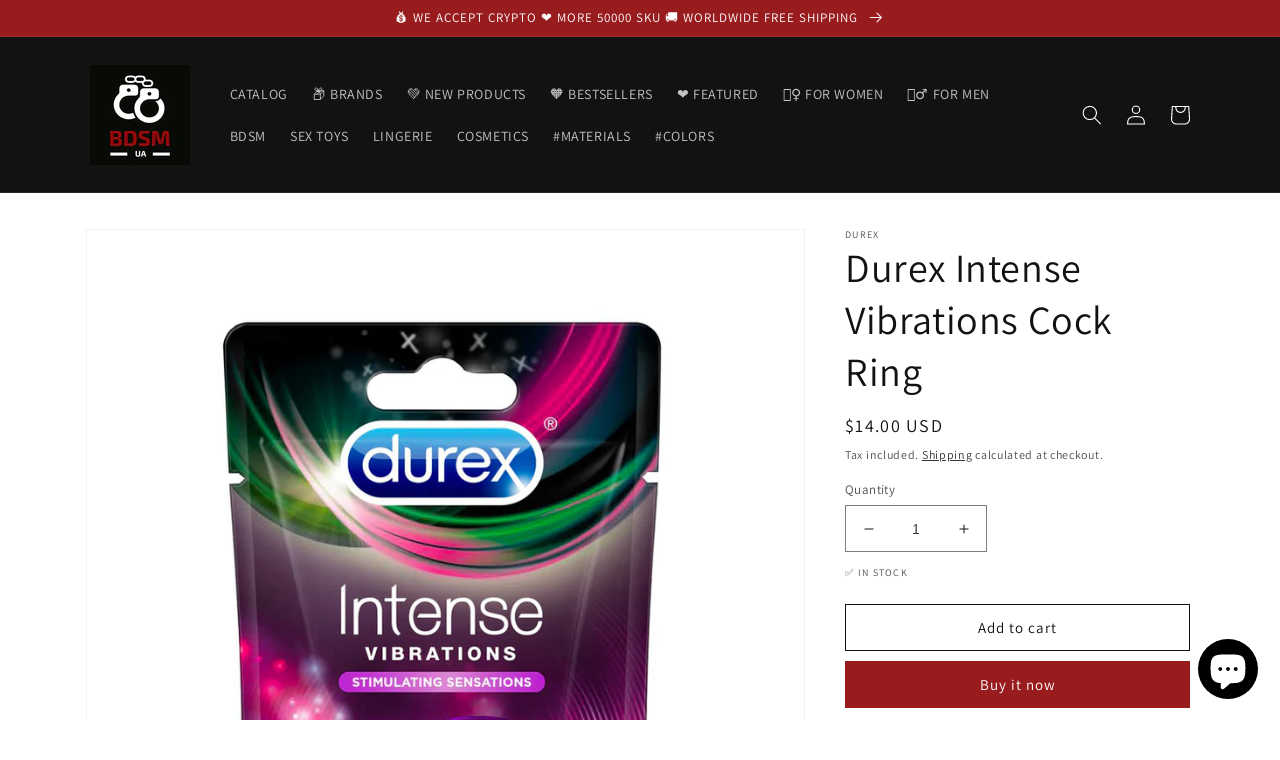

--- FILE ---
content_type: text/html; charset=utf-8
request_url: https://uabdsm.com/products/xtr-5038483432846
body_size: 25211
content:
<!doctype html>
<html class="no-js" lang="en">
  <head>
    <script src="https://analytics.ahrefs.com/analytics.js" data-key="lA5lWH00FS8z6n3N6OOv7g" async></script>
    <meta charset="utf-8">
    <meta http-equiv="X-UA-Compatible" content="IE=edge">
    <meta name="viewport" content="width=device-width,initial-scale=1">
    <meta name="theme-color" content="">
    <meta name="yandex-verification" content="c1692219d70a0dcd" />
    <link rel="canonical" href="https://uabdsm.com/products/xtr-5038483432846">
    <link rel="preconnect" href="https://cdn.shopify.com" crossorigin><link rel="icon" type="image/png" href="//uabdsm.com/cdn/shop/files/favicon-32x32_bdd08edf-9dd1-48ee-be3f-5fb0d15313c3.png?crop=center&height=32&v=1647674627&width=32"><link rel="preconnect" href="https://fonts.shopifycdn.com" crossorigin><title>
      Durex Intense Vibrations Cock Ring
&ndash; Adult Sex Toys, Intimate Supplies, Sexual Wellness, Online Sex Store &ndash; UABDSM</title>

    
      <meta name="description" content="A fantastic way of enhancing pleasure and satisfaction for both partners during sex. Super stretchy and simple to use, this ring improves sex and foreplay with up to 20 minutes of stimulation vibrations. Can be used with or without a condom.Barcode: 5038483432846Durex, Sex Toys, White, Sex Toys For Men. We accept cryptocurrency: Bitcoin, Ethereum.">
    

    

<meta property="og:site_name" content="UABDSM">
<meta property="og:url" content="https://uabdsm.com/products/xtr-5038483432846">
<meta property="og:title" content="Durex Intense Vibrations Cock Ring">
<meta property="og:type" content="product">
<meta property="og:description" content="A fantastic way of enhancing pleasure and satisfaction for both partners during sex. Super stretchy and simple to use, this ring improves sex and foreplay with up to 20 minutes of stimulation vibrations. Can be used with or without a condom.Barcode: 5038483432846Durex, Sex Toys, White, Sex Toys For Men"><meta property="og:image" content="http://uabdsm.com/cdn/shop/products/16N009x1.jpg?v=1662723644">
  <meta property="og:image:secure_url" content="https://uabdsm.com/cdn/shop/products/16N009x1.jpg?v=1662723644">
  <meta property="og:image:width" content="1000">
  <meta property="og:image:height" content="1000"><meta property="og:price:amount" content="14.00">
  <meta property="og:price:currency" content="USD"><meta name="twitter:card" content="summary_large_image">
<meta name="twitter:title" content="Durex Intense Vibrations Cock Ring">
<meta name="twitter:description" content="A fantastic way of enhancing pleasure and satisfaction for both partners during sex. Super stretchy and simple to use, this ring improves sex and foreplay with up to 20 minutes of stimulation vibrations. Can be used with or without a condom.Barcode: 5038483432846Durex, Sex Toys, White, Sex Toys For Men">


    <script src="//uabdsm.com/cdn/shop/t/5/assets/global.js?v=135116476141006970691647483536" defer="defer"></script>
    <script>window.performance && window.performance.mark && window.performance.mark('shopify.content_for_header.start');</script><meta name="google-site-verification" content="O2MUW8XbPhXcQYVhlRkYlXL0FRSPl-POCBsXDoTgr-A">
<meta name="facebook-domain-verification" content="0i69is1myxnd3o48sfsmmva8oe3slc">
<meta name="facebook-domain-verification" content="9hds008cjc4udqe9qqt6wx36sjm9j2">
<meta name="facebook-domain-verification" content="el490jhfw3x5db9zegdpxh3yl8l24g">
<meta name="facebook-domain-verification" content="fkn9kxopbcy24u5gotlmi68t1tanip">
<meta name="facebook-domain-verification" content="iio3oykkkoab0j62npkntrbcaega0t">
<meta name="facebook-domain-verification" content="rv7sw6ovs1znxxaoj25eh76ahi7tpr">
<meta name="facebook-domain-verification" content="b9g2b43yed8gbflab4k479u6u6rwwk">
<meta name="facebook-domain-verification" content="3vjp430xw4ck91dynz68j5wrs40kse">
<meta id="shopify-digital-wallet" name="shopify-digital-wallet" content="/41550413980/digital_wallets/dialog">
<link rel="alternate" hreflang="x-default" href="https://uabdsm.com/products/xtr-5038483432846">
<link rel="alternate" hreflang="en" href="https://uabdsm.com/products/xtr-5038483432846">
<link rel="alternate" hreflang="pl" href="https://uabdsm.com/pl/products/xtr-5038483432846">
<link rel="alternate" hreflang="es" href="https://uabdsm.com/es/products/xtr-5038483432846">
<link rel="alternate" hreflang="de" href="https://uabdsm.com/de/products/xtr-5038483432846">
<link rel="alternate" type="application/json+oembed" href="https://uabdsm.com/products/xtr-5038483432846.oembed">
<script async="async" src="/checkouts/internal/preloads.js?locale=en-US"></script>
<script id="shopify-features" type="application/json">{"accessToken":"1f6086350bc5332be80214aff9778382","betas":["rich-media-storefront-analytics"],"domain":"uabdsm.com","predictiveSearch":true,"shopId":41550413980,"locale":"en"}</script>
<script>var Shopify = Shopify || {};
Shopify.shop = "uabdsm.myshopify.com";
Shopify.locale = "en";
Shopify.currency = {"active":"USD","rate":"1.0"};
Shopify.country = "US";
Shopify.theme = {"name":"Dawn","id":127659704476,"schema_name":"Dawn","schema_version":"4.0.0","theme_store_id":887,"role":"main"};
Shopify.theme.handle = "null";
Shopify.theme.style = {"id":null,"handle":null};
Shopify.cdnHost = "uabdsm.com/cdn";
Shopify.routes = Shopify.routes || {};
Shopify.routes.root = "/";</script>
<script type="module">!function(o){(o.Shopify=o.Shopify||{}).modules=!0}(window);</script>
<script>!function(o){function n(){var o=[];function n(){o.push(Array.prototype.slice.apply(arguments))}return n.q=o,n}var t=o.Shopify=o.Shopify||{};t.loadFeatures=n(),t.autoloadFeatures=n()}(window);</script>
<script id="shop-js-analytics" type="application/json">{"pageType":"product"}</script>
<script defer="defer" async type="module" src="//uabdsm.com/cdn/shopifycloud/shop-js/modules/v2/client.init-shop-cart-sync_BApSsMSl.en.esm.js"></script>
<script defer="defer" async type="module" src="//uabdsm.com/cdn/shopifycloud/shop-js/modules/v2/chunk.common_CBoos6YZ.esm.js"></script>
<script type="module">
  await import("//uabdsm.com/cdn/shopifycloud/shop-js/modules/v2/client.init-shop-cart-sync_BApSsMSl.en.esm.js");
await import("//uabdsm.com/cdn/shopifycloud/shop-js/modules/v2/chunk.common_CBoos6YZ.esm.js");

  window.Shopify.SignInWithShop?.initShopCartSync?.({"fedCMEnabled":true,"windoidEnabled":true});

</script>
<script>(function() {
  var isLoaded = false;
  function asyncLoad() {
    if (isLoaded) return;
    isLoaded = true;
    var urls = ["https:\/\/platform-api.sharethis.com\/js\/sharethis.js?shop=uabdsm.myshopify.com#property=62376632a6d0960019479f0e\u0026product=inline-share-buttons\u0026ver=1647800034","https:\/\/ecommplugins-scripts.trustpilot.com\/v2.1\/js\/header.min.js?settings=eyJrZXkiOiJaTjZmNWg2OTFQU0I1YUJ6IiwicyI6Im5vbmUifQ==\u0026shop=uabdsm.myshopify.com","https:\/\/ecommplugins-trustboxsettings.trustpilot.com\/uabdsm.myshopify.com.js?settings=1647949444890\u0026shop=uabdsm.myshopify.com","https:\/\/static.shareasale.com\/json\/shopify\/deduplication.js?shop=uabdsm.myshopify.com","https:\/\/static.shareasale.com\/json\/shopify\/shareasale-tracking.js?sasmid=131003\u0026ssmtid=19038\u0026scid=null\u0026xtm=null\u0026xtv=null\u0026cd=false\u0026shop=uabdsm.myshopify.com","\/\/cdn.shopify.com\/proxy\/a30c7707e9a6bf5892914986741f2a37e492f55739d596ed7a71a44474444ed1\/api.goaffpro.com\/loader.js?shop=uabdsm.myshopify.com\u0026sp-cache-control=cHVibGljLCBtYXgtYWdlPTkwMA"];
    for (var i = 0; i < urls.length; i++) {
      var s = document.createElement('script');
      s.type = 'text/javascript';
      s.async = true;
      s.src = urls[i];
      var x = document.getElementsByTagName('script')[0];
      x.parentNode.insertBefore(s, x);
    }
  };
  if(window.attachEvent) {
    window.attachEvent('onload', asyncLoad);
  } else {
    window.addEventListener('load', asyncLoad, false);
  }
})();</script>
<script id="__st">var __st={"a":41550413980,"offset":-18000,"reqid":"ae391eb4-c14a-46c0-9e84-dd6aac173d37-1768848735","pageurl":"uabdsm.com\/products\/xtr-5038483432846","u":"2f2076586b6a","p":"product","rtyp":"product","rid":7260777873564};</script>
<script>window.ShopifyPaypalV4VisibilityTracking = true;</script>
<script id="captcha-bootstrap">!function(){'use strict';const t='contact',e='account',n='new_comment',o=[[t,t],['blogs',n],['comments',n],[t,'customer']],c=[[e,'customer_login'],[e,'guest_login'],[e,'recover_customer_password'],[e,'create_customer']],r=t=>t.map((([t,e])=>`form[action*='/${t}']:not([data-nocaptcha='true']) input[name='form_type'][value='${e}']`)).join(','),a=t=>()=>t?[...document.querySelectorAll(t)].map((t=>t.form)):[];function s(){const t=[...o],e=r(t);return a(e)}const i='password',u='form_key',d=['recaptcha-v3-token','g-recaptcha-response','h-captcha-response',i],f=()=>{try{return window.sessionStorage}catch{return}},m='__shopify_v',_=t=>t.elements[u];function p(t,e,n=!1){try{const o=window.sessionStorage,c=JSON.parse(o.getItem(e)),{data:r}=function(t){const{data:e,action:n}=t;return t[m]||n?{data:e,action:n}:{data:t,action:n}}(c);for(const[e,n]of Object.entries(r))t.elements[e]&&(t.elements[e].value=n);n&&o.removeItem(e)}catch(o){console.error('form repopulation failed',{error:o})}}const l='form_type',E='cptcha';function T(t){t.dataset[E]=!0}const w=window,h=w.document,L='Shopify',v='ce_forms',y='captcha';let A=!1;((t,e)=>{const n=(g='f06e6c50-85a8-45c8-87d0-21a2b65856fe',I='https://cdn.shopify.com/shopifycloud/storefront-forms-hcaptcha/ce_storefront_forms_captcha_hcaptcha.v1.5.2.iife.js',D={infoText:'Protected by hCaptcha',privacyText:'Privacy',termsText:'Terms'},(t,e,n)=>{const o=w[L][v],c=o.bindForm;if(c)return c(t,g,e,D).then(n);var r;o.q.push([[t,g,e,D],n]),r=I,A||(h.body.append(Object.assign(h.createElement('script'),{id:'captcha-provider',async:!0,src:r})),A=!0)});var g,I,D;w[L]=w[L]||{},w[L][v]=w[L][v]||{},w[L][v].q=[],w[L][y]=w[L][y]||{},w[L][y].protect=function(t,e){n(t,void 0,e),T(t)},Object.freeze(w[L][y]),function(t,e,n,w,h,L){const[v,y,A,g]=function(t,e,n){const i=e?o:[],u=t?c:[],d=[...i,...u],f=r(d),m=r(i),_=r(d.filter((([t,e])=>n.includes(e))));return[a(f),a(m),a(_),s()]}(w,h,L),I=t=>{const e=t.target;return e instanceof HTMLFormElement?e:e&&e.form},D=t=>v().includes(t);t.addEventListener('submit',(t=>{const e=I(t);if(!e)return;const n=D(e)&&!e.dataset.hcaptchaBound&&!e.dataset.recaptchaBound,o=_(e),c=g().includes(e)&&(!o||!o.value);(n||c)&&t.preventDefault(),c&&!n&&(function(t){try{if(!f())return;!function(t){const e=f();if(!e)return;const n=_(t);if(!n)return;const o=n.value;o&&e.removeItem(o)}(t);const e=Array.from(Array(32),(()=>Math.random().toString(36)[2])).join('');!function(t,e){_(t)||t.append(Object.assign(document.createElement('input'),{type:'hidden',name:u})),t.elements[u].value=e}(t,e),function(t,e){const n=f();if(!n)return;const o=[...t.querySelectorAll(`input[type='${i}']`)].map((({name:t})=>t)),c=[...d,...o],r={};for(const[a,s]of new FormData(t).entries())c.includes(a)||(r[a]=s);n.setItem(e,JSON.stringify({[m]:1,action:t.action,data:r}))}(t,e)}catch(e){console.error('failed to persist form',e)}}(e),e.submit())}));const S=(t,e)=>{t&&!t.dataset[E]&&(n(t,e.some((e=>e===t))),T(t))};for(const o of['focusin','change'])t.addEventListener(o,(t=>{const e=I(t);D(e)&&S(e,y())}));const B=e.get('form_key'),M=e.get(l),P=B&&M;t.addEventListener('DOMContentLoaded',(()=>{const t=y();if(P)for(const e of t)e.elements[l].value===M&&p(e,B);[...new Set([...A(),...v().filter((t=>'true'===t.dataset.shopifyCaptcha))])].forEach((e=>S(e,t)))}))}(h,new URLSearchParams(w.location.search),n,t,e,['guest_login'])})(!0,!0)}();</script>
<script integrity="sha256-4kQ18oKyAcykRKYeNunJcIwy7WH5gtpwJnB7kiuLZ1E=" data-source-attribution="shopify.loadfeatures" defer="defer" src="//uabdsm.com/cdn/shopifycloud/storefront/assets/storefront/load_feature-a0a9edcb.js" crossorigin="anonymous"></script>
<script data-source-attribution="shopify.dynamic_checkout.dynamic.init">var Shopify=Shopify||{};Shopify.PaymentButton=Shopify.PaymentButton||{isStorefrontPortableWallets:!0,init:function(){window.Shopify.PaymentButton.init=function(){};var t=document.createElement("script");t.src="https://uabdsm.com/cdn/shopifycloud/portable-wallets/latest/portable-wallets.en.js",t.type="module",document.head.appendChild(t)}};
</script>
<script data-source-attribution="shopify.dynamic_checkout.buyer_consent">
  function portableWalletsHideBuyerConsent(e){var t=document.getElementById("shopify-buyer-consent"),n=document.getElementById("shopify-subscription-policy-button");t&&n&&(t.classList.add("hidden"),t.setAttribute("aria-hidden","true"),n.removeEventListener("click",e))}function portableWalletsShowBuyerConsent(e){var t=document.getElementById("shopify-buyer-consent"),n=document.getElementById("shopify-subscription-policy-button");t&&n&&(t.classList.remove("hidden"),t.removeAttribute("aria-hidden"),n.addEventListener("click",e))}window.Shopify?.PaymentButton&&(window.Shopify.PaymentButton.hideBuyerConsent=portableWalletsHideBuyerConsent,window.Shopify.PaymentButton.showBuyerConsent=portableWalletsShowBuyerConsent);
</script>
<script>
  function portableWalletsCleanup(e){e&&e.src&&console.error("Failed to load portable wallets script "+e.src);var t=document.querySelectorAll("shopify-accelerated-checkout .shopify-payment-button__skeleton, shopify-accelerated-checkout-cart .wallet-cart-button__skeleton"),e=document.getElementById("shopify-buyer-consent");for(let e=0;e<t.length;e++)t[e].remove();e&&e.remove()}function portableWalletsNotLoadedAsModule(e){e instanceof ErrorEvent&&"string"==typeof e.message&&e.message.includes("import.meta")&&"string"==typeof e.filename&&e.filename.includes("portable-wallets")&&(window.removeEventListener("error",portableWalletsNotLoadedAsModule),window.Shopify.PaymentButton.failedToLoad=e,"loading"===document.readyState?document.addEventListener("DOMContentLoaded",window.Shopify.PaymentButton.init):window.Shopify.PaymentButton.init())}window.addEventListener("error",portableWalletsNotLoadedAsModule);
</script>

<script type="module" src="https://uabdsm.com/cdn/shopifycloud/portable-wallets/latest/portable-wallets.en.js" onError="portableWalletsCleanup(this)" crossorigin="anonymous"></script>
<script nomodule>
  document.addEventListener("DOMContentLoaded", portableWalletsCleanup);
</script>

<link id="shopify-accelerated-checkout-styles" rel="stylesheet" media="screen" href="https://uabdsm.com/cdn/shopifycloud/portable-wallets/latest/accelerated-checkout-backwards-compat.css" crossorigin="anonymous">
<style id="shopify-accelerated-checkout-cart">
        #shopify-buyer-consent {
  margin-top: 1em;
  display: inline-block;
  width: 100%;
}

#shopify-buyer-consent.hidden {
  display: none;
}

#shopify-subscription-policy-button {
  background: none;
  border: none;
  padding: 0;
  text-decoration: underline;
  font-size: inherit;
  cursor: pointer;
}

#shopify-subscription-policy-button::before {
  box-shadow: none;
}

      </style>
<script id="sections-script" data-sections="main-product,product-recommendations,header,footer" defer="defer" src="//uabdsm.com/cdn/shop/t/5/compiled_assets/scripts.js?v=2074"></script>
<script>window.performance && window.performance.mark && window.performance.mark('shopify.content_for_header.end');</script>


    <style data-shopify>
      @font-face {
  font-family: Assistant;
  font-weight: 400;
  font-style: normal;
  font-display: swap;
  src: url("//uabdsm.com/cdn/fonts/assistant/assistant_n4.9120912a469cad1cc292572851508ca49d12e768.woff2") format("woff2"),
       url("//uabdsm.com/cdn/fonts/assistant/assistant_n4.6e9875ce64e0fefcd3f4446b7ec9036b3ddd2985.woff") format("woff");
}

      @font-face {
  font-family: Assistant;
  font-weight: 700;
  font-style: normal;
  font-display: swap;
  src: url("//uabdsm.com/cdn/fonts/assistant/assistant_n7.bf44452348ec8b8efa3aa3068825305886b1c83c.woff2") format("woff2"),
       url("//uabdsm.com/cdn/fonts/assistant/assistant_n7.0c887fee83f6b3bda822f1150b912c72da0f7b64.woff") format("woff");
}

      
      
      @font-face {
  font-family: Assistant;
  font-weight: 400;
  font-style: normal;
  font-display: swap;
  src: url("//uabdsm.com/cdn/fonts/assistant/assistant_n4.9120912a469cad1cc292572851508ca49d12e768.woff2") format("woff2"),
       url("//uabdsm.com/cdn/fonts/assistant/assistant_n4.6e9875ce64e0fefcd3f4446b7ec9036b3ddd2985.woff") format("woff");
}


      :root {
        --font-body-family: Assistant, sans-serif;
        --font-body-style: normal;
        --font-body-weight: 400;

        --font-heading-family: Assistant, sans-serif;
        --font-heading-style: normal;
        --font-heading-weight: 400;

        --font-body-scale: 1.0;
        --font-heading-scale: 1.0;

        --color-base-text: 18, 18, 18;
        --color-shadow: 18, 18, 18;
        --color-base-background-1: 255, 255, 255;
        --color-base-background-2: 243, 243, 243;
        --color-base-solid-button-labels: 255, 255, 255;
        --color-base-outline-button-labels: 18, 18, 18;
        --color-base-accent-1: 152, 27, 30;
        --color-base-accent-2: 51, 79, 180;
        --payment-terms-background-color: #ffffff;

        --gradient-base-background-1: #ffffff;
        --gradient-base-background-2: #f3f3f3;
        --gradient-base-accent-1: #981b1e;
        --gradient-base-accent-2: #334fb4;

        --media-padding: px;
        --media-border-opacity: 0.05;
        --media-border-width: 1px;
        --media-radius: 0px;
        --media-shadow-opacity: 0.0;
        --media-shadow-horizontal-offset: 0px;
        --media-shadow-vertical-offset: 4px;
        --media-shadow-blur-radius: 5px;

        --page-width: 120rem;
        --page-width-margin: 0rem;

        --card-image-padding: 0.0rem;
        --card-corner-radius: 0.0rem;
        --card-text-alignment: left;
        --card-border-width: 0.0rem;
        --card-border-opacity: 0.1;
        --card-shadow-opacity: 0.0;
        --card-shadow-horizontal-offset: 0.0rem;
        --card-shadow-vertical-offset: 0.4rem;
        --card-shadow-blur-radius: 0.5rem;

        --badge-corner-radius: 4.0rem;

        --popup-border-width: 1px;
        --popup-border-opacity: 0.1;
        --popup-corner-radius: 0px;
        --popup-shadow-opacity: 0.0;
        --popup-shadow-horizontal-offset: 0px;
        --popup-shadow-vertical-offset: 4px;
        --popup-shadow-blur-radius: 5px;

        --drawer-border-width: 1px;
        --drawer-border-opacity: 0.1;
        --drawer-shadow-opacity: 0.0;
        --drawer-shadow-horizontal-offset: 0px;
        --drawer-shadow-vertical-offset: 4px;
        --drawer-shadow-blur-radius: 5px;

        --spacing-sections-desktop: 0px;
        --spacing-sections-mobile: 0px;

        --grid-desktop-vertical-spacing: 8px;
        --grid-desktop-horizontal-spacing: 8px;
        --grid-mobile-vertical-spacing: 4px;
        --grid-mobile-horizontal-spacing: 4px;

        --text-boxes-border-opacity: 0.1;
        --text-boxes-border-width: 0px;
        --text-boxes-radius: 0px;
        --text-boxes-shadow-opacity: 0.0;
        --text-boxes-shadow-horizontal-offset: 0px;
        --text-boxes-shadow-vertical-offset: 4px;
        --text-boxes-shadow-blur-radius: 5px;

        --buttons-radius: 0px;
        --buttons-radius-outset: 0px;
        --buttons-border-width: 1px;
        --buttons-border-opacity: 1.0;
        --buttons-shadow-opacity: 0.0;
        --buttons-shadow-horizontal-offset: 0px;
        --buttons-shadow-vertical-offset: 4px;
        --buttons-shadow-blur-radius: 5px;
        --buttons-border-offset: 0px;

        --inputs-radius: 0px;
        --inputs-border-width: 1px;
        --inputs-border-opacity: 0.55;
        --inputs-shadow-opacity: 0.0;
        --inputs-shadow-horizontal-offset: 0px;
        --inputs-margin-offset: 0px;
        --inputs-shadow-vertical-offset: 4px;
        --inputs-shadow-blur-radius: 5px;
        --inputs-radius-outset: 0px;

        --variant-pills-radius: 40px;
        --variant-pills-border-width: 1px;
        --variant-pills-border-opacity: 0.55;
        --variant-pills-shadow-opacity: 0.0;
        --variant-pills-shadow-horizontal-offset: 0px;
        --variant-pills-shadow-vertical-offset: 4px;
        --variant-pills-shadow-blur-radius: 5px;
      }

      *,
      *::before,
      *::after {
        box-sizing: inherit;
      }

      html {
        box-sizing: border-box;
        font-size: calc(var(--font-body-scale) * 62.5%);
        height: 100%;
      }

      body {
        display: grid;
        grid-template-rows: auto auto 1fr auto;
        grid-template-columns: 100%;
        min-height: 100%;
        margin: 0;
        font-size: 1.5rem;
        letter-spacing: 0.06rem;
        line-height: calc(1 + 0.8 / var(--font-body-scale));
        font-family: var(--font-body-family);
        font-style: var(--font-body-style);
        font-weight: var(--font-body-weight);
      }

      @media screen and (min-width: 750px) {
        body {
          font-size: 1.6rem;
        }
      }
    </style>

    <link href="//uabdsm.com/cdn/shop/t/5/assets/base.css?v=144997082486365258741647483559" rel="stylesheet" type="text/css" media="all" />
<link rel="preload" as="font" href="//uabdsm.com/cdn/fonts/assistant/assistant_n4.9120912a469cad1cc292572851508ca49d12e768.woff2" type="font/woff2" crossorigin><link rel="preload" as="font" href="//uabdsm.com/cdn/fonts/assistant/assistant_n4.9120912a469cad1cc292572851508ca49d12e768.woff2" type="font/woff2" crossorigin><link rel="stylesheet" href="//uabdsm.com/cdn/shop/t/5/assets/component-predictive-search.css?v=165644661289088488651647483532" media="print" onload="this.media='all'"><script>document.documentElement.className = document.documentElement.className.replace('no-js', 'js');
    if (Shopify.designMode) {
      document.documentElement.classList.add('shopify-design-mode');
    }
    </script>
    
    <script async src="https://pagead2.googlesyndication.com/pagead/js/adsbygoogle.js?client=ca-pub-0308246917452448"
     crossorigin="anonymous"></script>
    
  
  <!-- Belkapp verify --><meta name="google-site-verification" content="2yo5c2JTqyDbn3BC-jHq26zaJx4ywRM-k_Qznd3reXQ" />
<script src="https://cdn.shopify.com/extensions/7bc9bb47-adfa-4267-963e-cadee5096caf/inbox-1252/assets/inbox-chat-loader.js" type="text/javascript" defer="defer"></script>
<link href="https://monorail-edge.shopifysvc.com" rel="dns-prefetch">
<script>(function(){if ("sendBeacon" in navigator && "performance" in window) {try {var session_token_from_headers = performance.getEntriesByType('navigation')[0].serverTiming.find(x => x.name == '_s').description;} catch {var session_token_from_headers = undefined;}var session_cookie_matches = document.cookie.match(/_shopify_s=([^;]*)/);var session_token_from_cookie = session_cookie_matches && session_cookie_matches.length === 2 ? session_cookie_matches[1] : "";var session_token = session_token_from_headers || session_token_from_cookie || "";function handle_abandonment_event(e) {var entries = performance.getEntries().filter(function(entry) {return /monorail-edge.shopifysvc.com/.test(entry.name);});if (!window.abandonment_tracked && entries.length === 0) {window.abandonment_tracked = true;var currentMs = Date.now();var navigation_start = performance.timing.navigationStart;var payload = {shop_id: 41550413980,url: window.location.href,navigation_start,duration: currentMs - navigation_start,session_token,page_type: "product"};window.navigator.sendBeacon("https://monorail-edge.shopifysvc.com/v1/produce", JSON.stringify({schema_id: "online_store_buyer_site_abandonment/1.1",payload: payload,metadata: {event_created_at_ms: currentMs,event_sent_at_ms: currentMs}}));}}window.addEventListener('pagehide', handle_abandonment_event);}}());</script>
<script id="web-pixels-manager-setup">(function e(e,d,r,n,o){if(void 0===o&&(o={}),!Boolean(null===(a=null===(i=window.Shopify)||void 0===i?void 0:i.analytics)||void 0===a?void 0:a.replayQueue)){var i,a;window.Shopify=window.Shopify||{};var t=window.Shopify;t.analytics=t.analytics||{};var s=t.analytics;s.replayQueue=[],s.publish=function(e,d,r){return s.replayQueue.push([e,d,r]),!0};try{self.performance.mark("wpm:start")}catch(e){}var l=function(){var e={modern:/Edge?\/(1{2}[4-9]|1[2-9]\d|[2-9]\d{2}|\d{4,})\.\d+(\.\d+|)|Firefox\/(1{2}[4-9]|1[2-9]\d|[2-9]\d{2}|\d{4,})\.\d+(\.\d+|)|Chrom(ium|e)\/(9{2}|\d{3,})\.\d+(\.\d+|)|(Maci|X1{2}).+ Version\/(15\.\d+|(1[6-9]|[2-9]\d|\d{3,})\.\d+)([,.]\d+|)( \(\w+\)|)( Mobile\/\w+|) Safari\/|Chrome.+OPR\/(9{2}|\d{3,})\.\d+\.\d+|(CPU[ +]OS|iPhone[ +]OS|CPU[ +]iPhone|CPU IPhone OS|CPU iPad OS)[ +]+(15[._]\d+|(1[6-9]|[2-9]\d|\d{3,})[._]\d+)([._]\d+|)|Android:?[ /-](13[3-9]|1[4-9]\d|[2-9]\d{2}|\d{4,})(\.\d+|)(\.\d+|)|Android.+Firefox\/(13[5-9]|1[4-9]\d|[2-9]\d{2}|\d{4,})\.\d+(\.\d+|)|Android.+Chrom(ium|e)\/(13[3-9]|1[4-9]\d|[2-9]\d{2}|\d{4,})\.\d+(\.\d+|)|SamsungBrowser\/([2-9]\d|\d{3,})\.\d+/,legacy:/Edge?\/(1[6-9]|[2-9]\d|\d{3,})\.\d+(\.\d+|)|Firefox\/(5[4-9]|[6-9]\d|\d{3,})\.\d+(\.\d+|)|Chrom(ium|e)\/(5[1-9]|[6-9]\d|\d{3,})\.\d+(\.\d+|)([\d.]+$|.*Safari\/(?![\d.]+ Edge\/[\d.]+$))|(Maci|X1{2}).+ Version\/(10\.\d+|(1[1-9]|[2-9]\d|\d{3,})\.\d+)([,.]\d+|)( \(\w+\)|)( Mobile\/\w+|) Safari\/|Chrome.+OPR\/(3[89]|[4-9]\d|\d{3,})\.\d+\.\d+|(CPU[ +]OS|iPhone[ +]OS|CPU[ +]iPhone|CPU IPhone OS|CPU iPad OS)[ +]+(10[._]\d+|(1[1-9]|[2-9]\d|\d{3,})[._]\d+)([._]\d+|)|Android:?[ /-](13[3-9]|1[4-9]\d|[2-9]\d{2}|\d{4,})(\.\d+|)(\.\d+|)|Mobile Safari.+OPR\/([89]\d|\d{3,})\.\d+\.\d+|Android.+Firefox\/(13[5-9]|1[4-9]\d|[2-9]\d{2}|\d{4,})\.\d+(\.\d+|)|Android.+Chrom(ium|e)\/(13[3-9]|1[4-9]\d|[2-9]\d{2}|\d{4,})\.\d+(\.\d+|)|Android.+(UC? ?Browser|UCWEB|U3)[ /]?(15\.([5-9]|\d{2,})|(1[6-9]|[2-9]\d|\d{3,})\.\d+)\.\d+|SamsungBrowser\/(5\.\d+|([6-9]|\d{2,})\.\d+)|Android.+MQ{2}Browser\/(14(\.(9|\d{2,})|)|(1[5-9]|[2-9]\d|\d{3,})(\.\d+|))(\.\d+|)|K[Aa][Ii]OS\/(3\.\d+|([4-9]|\d{2,})\.\d+)(\.\d+|)/},d=e.modern,r=e.legacy,n=navigator.userAgent;return n.match(d)?"modern":n.match(r)?"legacy":"unknown"}(),u="modern"===l?"modern":"legacy",c=(null!=n?n:{modern:"",legacy:""})[u],f=function(e){return[e.baseUrl,"/wpm","/b",e.hashVersion,"modern"===e.buildTarget?"m":"l",".js"].join("")}({baseUrl:d,hashVersion:r,buildTarget:u}),m=function(e){var d=e.version,r=e.bundleTarget,n=e.surface,o=e.pageUrl,i=e.monorailEndpoint;return{emit:function(e){var a=e.status,t=e.errorMsg,s=(new Date).getTime(),l=JSON.stringify({metadata:{event_sent_at_ms:s},events:[{schema_id:"web_pixels_manager_load/3.1",payload:{version:d,bundle_target:r,page_url:o,status:a,surface:n,error_msg:t},metadata:{event_created_at_ms:s}}]});if(!i)return console&&console.warn&&console.warn("[Web Pixels Manager] No Monorail endpoint provided, skipping logging."),!1;try{return self.navigator.sendBeacon.bind(self.navigator)(i,l)}catch(e){}var u=new XMLHttpRequest;try{return u.open("POST",i,!0),u.setRequestHeader("Content-Type","text/plain"),u.send(l),!0}catch(e){return console&&console.warn&&console.warn("[Web Pixels Manager] Got an unhandled error while logging to Monorail."),!1}}}}({version:r,bundleTarget:l,surface:e.surface,pageUrl:self.location.href,monorailEndpoint:e.monorailEndpoint});try{o.browserTarget=l,function(e){var d=e.src,r=e.async,n=void 0===r||r,o=e.onload,i=e.onerror,a=e.sri,t=e.scriptDataAttributes,s=void 0===t?{}:t,l=document.createElement("script"),u=document.querySelector("head"),c=document.querySelector("body");if(l.async=n,l.src=d,a&&(l.integrity=a,l.crossOrigin="anonymous"),s)for(var f in s)if(Object.prototype.hasOwnProperty.call(s,f))try{l.dataset[f]=s[f]}catch(e){}if(o&&l.addEventListener("load",o),i&&l.addEventListener("error",i),u)u.appendChild(l);else{if(!c)throw new Error("Did not find a head or body element to append the script");c.appendChild(l)}}({src:f,async:!0,onload:function(){if(!function(){var e,d;return Boolean(null===(d=null===(e=window.Shopify)||void 0===e?void 0:e.analytics)||void 0===d?void 0:d.initialized)}()){var d=window.webPixelsManager.init(e)||void 0;if(d){var r=window.Shopify.analytics;r.replayQueue.forEach((function(e){var r=e[0],n=e[1],o=e[2];d.publishCustomEvent(r,n,o)})),r.replayQueue=[],r.publish=d.publishCustomEvent,r.visitor=d.visitor,r.initialized=!0}}},onerror:function(){return m.emit({status:"failed",errorMsg:"".concat(f," has failed to load")})},sri:function(e){var d=/^sha384-[A-Za-z0-9+/=]+$/;return"string"==typeof e&&d.test(e)}(c)?c:"",scriptDataAttributes:o}),m.emit({status:"loading"})}catch(e){m.emit({status:"failed",errorMsg:(null==e?void 0:e.message)||"Unknown error"})}}})({shopId: 41550413980,storefrontBaseUrl: "https://uabdsm.com",extensionsBaseUrl: "https://extensions.shopifycdn.com/cdn/shopifycloud/web-pixels-manager",monorailEndpoint: "https://monorail-edge.shopifysvc.com/unstable/produce_batch",surface: "storefront-renderer",enabledBetaFlags: ["2dca8a86"],webPixelsConfigList: [{"id":"1083605148","configuration":"{\"shop\":\"uabdsm.myshopify.com\",\"cookie_duration\":\"2592000\"}","eventPayloadVersion":"v1","runtimeContext":"STRICT","scriptVersion":"a2e7513c3708f34b1f617d7ce88f9697","type":"APP","apiClientId":2744533,"privacyPurposes":["ANALYTICS","MARKETING"],"dataSharingAdjustments":{"protectedCustomerApprovalScopes":["read_customer_address","read_customer_email","read_customer_name","read_customer_personal_data","read_customer_phone"]}},{"id":"1078165660","configuration":"{\"masterTagID\":\"19038\",\"merchantID\":\"131003\",\"appPath\":\"https:\/\/daedalus.shareasale.com\",\"storeID\":\"NaN\",\"xTypeMode\":\"NaN\",\"xTypeValue\":\"NaN\",\"channelDedup\":\"NaN\"}","eventPayloadVersion":"v1","runtimeContext":"STRICT","scriptVersion":"f300cca684872f2df140f714437af558","type":"APP","apiClientId":4929191,"privacyPurposes":["ANALYTICS","MARKETING"],"dataSharingAdjustments":{"protectedCustomerApprovalScopes":["read_customer_personal_data"]}},{"id":"612270236","configuration":"{\"config\":\"{\\\"google_tag_ids\\\":[\\\"G-YYTB1ZS6KN\\\",\\\"GT-K58DW2K\\\"],\\\"target_country\\\":\\\"US\\\",\\\"gtag_events\\\":[{\\\"type\\\":\\\"search\\\",\\\"action_label\\\":\\\"G-YYTB1ZS6KN\\\"},{\\\"type\\\":\\\"begin_checkout\\\",\\\"action_label\\\":\\\"G-YYTB1ZS6KN\\\"},{\\\"type\\\":\\\"view_item\\\",\\\"action_label\\\":[\\\"G-YYTB1ZS6KN\\\",\\\"MC-XS066D6D2G\\\"]},{\\\"type\\\":\\\"purchase\\\",\\\"action_label\\\":[\\\"G-YYTB1ZS6KN\\\",\\\"MC-XS066D6D2G\\\"]},{\\\"type\\\":\\\"page_view\\\",\\\"action_label\\\":[\\\"G-YYTB1ZS6KN\\\",\\\"MC-XS066D6D2G\\\"]},{\\\"type\\\":\\\"add_payment_info\\\",\\\"action_label\\\":\\\"G-YYTB1ZS6KN\\\"},{\\\"type\\\":\\\"add_to_cart\\\",\\\"action_label\\\":\\\"G-YYTB1ZS6KN\\\"}],\\\"enable_monitoring_mode\\\":false}\"}","eventPayloadVersion":"v1","runtimeContext":"OPEN","scriptVersion":"b2a88bafab3e21179ed38636efcd8a93","type":"APP","apiClientId":1780363,"privacyPurposes":[],"dataSharingAdjustments":{"protectedCustomerApprovalScopes":["read_customer_address","read_customer_email","read_customer_name","read_customer_personal_data","read_customer_phone"]}},{"id":"154534044","configuration":"{\"pixel_id\":\"962604707726331\",\"pixel_type\":\"facebook_pixel\",\"metaapp_system_user_token\":\"-\"}","eventPayloadVersion":"v1","runtimeContext":"OPEN","scriptVersion":"ca16bc87fe92b6042fbaa3acc2fbdaa6","type":"APP","apiClientId":2329312,"privacyPurposes":["ANALYTICS","MARKETING","SALE_OF_DATA"],"dataSharingAdjustments":{"protectedCustomerApprovalScopes":["read_customer_address","read_customer_email","read_customer_name","read_customer_personal_data","read_customer_phone"]}},{"id":"82182300","configuration":"{\"tagID\":\"2614313921911\"}","eventPayloadVersion":"v1","runtimeContext":"STRICT","scriptVersion":"18031546ee651571ed29edbe71a3550b","type":"APP","apiClientId":3009811,"privacyPurposes":["ANALYTICS","MARKETING","SALE_OF_DATA"],"dataSharingAdjustments":{"protectedCustomerApprovalScopes":["read_customer_address","read_customer_email","read_customer_name","read_customer_personal_data","read_customer_phone"]}},{"id":"shopify-app-pixel","configuration":"{}","eventPayloadVersion":"v1","runtimeContext":"STRICT","scriptVersion":"0450","apiClientId":"shopify-pixel","type":"APP","privacyPurposes":["ANALYTICS","MARKETING"]},{"id":"shopify-custom-pixel","eventPayloadVersion":"v1","runtimeContext":"LAX","scriptVersion":"0450","apiClientId":"shopify-pixel","type":"CUSTOM","privacyPurposes":["ANALYTICS","MARKETING"]}],isMerchantRequest: false,initData: {"shop":{"name":"UABDSM","paymentSettings":{"currencyCode":"USD"},"myshopifyDomain":"uabdsm.myshopify.com","countryCode":"US","storefrontUrl":"https:\/\/uabdsm.com"},"customer":null,"cart":null,"checkout":null,"productVariants":[{"price":{"amount":14.0,"currencyCode":"USD"},"product":{"title":"Durex Intense Vibrations Cock Ring","vendor":"Durex","id":"7260777873564","untranslatedTitle":"Durex Intense Vibrations Cock Ring","url":"\/products\/xtr-5038483432846","type":""},"id":"41524264501404","image":{"src":"\/\/uabdsm.com\/cdn\/shop\/products\/16N009x1.jpg?v=1662723644"},"sku":"DINTVIBE","title":"Default Title","untranslatedTitle":"Default Title"}],"purchasingCompany":null},},"https://uabdsm.com/cdn","fcfee988w5aeb613cpc8e4bc33m6693e112",{"modern":"","legacy":""},{"shopId":"41550413980","storefrontBaseUrl":"https:\/\/uabdsm.com","extensionBaseUrl":"https:\/\/extensions.shopifycdn.com\/cdn\/shopifycloud\/web-pixels-manager","surface":"storefront-renderer","enabledBetaFlags":"[\"2dca8a86\"]","isMerchantRequest":"false","hashVersion":"fcfee988w5aeb613cpc8e4bc33m6693e112","publish":"custom","events":"[[\"page_viewed\",{}],[\"product_viewed\",{\"productVariant\":{\"price\":{\"amount\":14.0,\"currencyCode\":\"USD\"},\"product\":{\"title\":\"Durex Intense Vibrations Cock Ring\",\"vendor\":\"Durex\",\"id\":\"7260777873564\",\"untranslatedTitle\":\"Durex Intense Vibrations Cock Ring\",\"url\":\"\/products\/xtr-5038483432846\",\"type\":\"\"},\"id\":\"41524264501404\",\"image\":{\"src\":\"\/\/uabdsm.com\/cdn\/shop\/products\/16N009x1.jpg?v=1662723644\"},\"sku\":\"DINTVIBE\",\"title\":\"Default Title\",\"untranslatedTitle\":\"Default Title\"}}]]"});</script><script>
  window.ShopifyAnalytics = window.ShopifyAnalytics || {};
  window.ShopifyAnalytics.meta = window.ShopifyAnalytics.meta || {};
  window.ShopifyAnalytics.meta.currency = 'USD';
  var meta = {"product":{"id":7260777873564,"gid":"gid:\/\/shopify\/Product\/7260777873564","vendor":"Durex","type":"","handle":"xtr-5038483432846","variants":[{"id":41524264501404,"price":1400,"name":"Durex Intense Vibrations Cock Ring","public_title":null,"sku":"DINTVIBE"}],"remote":false},"page":{"pageType":"product","resourceType":"product","resourceId":7260777873564,"requestId":"ae391eb4-c14a-46c0-9e84-dd6aac173d37-1768848735"}};
  for (var attr in meta) {
    window.ShopifyAnalytics.meta[attr] = meta[attr];
  }
</script>
<script class="analytics">
  (function () {
    var customDocumentWrite = function(content) {
      var jquery = null;

      if (window.jQuery) {
        jquery = window.jQuery;
      } else if (window.Checkout && window.Checkout.$) {
        jquery = window.Checkout.$;
      }

      if (jquery) {
        jquery('body').append(content);
      }
    };

    var hasLoggedConversion = function(token) {
      if (token) {
        return document.cookie.indexOf('loggedConversion=' + token) !== -1;
      }
      return false;
    }

    var setCookieIfConversion = function(token) {
      if (token) {
        var twoMonthsFromNow = new Date(Date.now());
        twoMonthsFromNow.setMonth(twoMonthsFromNow.getMonth() + 2);

        document.cookie = 'loggedConversion=' + token + '; expires=' + twoMonthsFromNow;
      }
    }

    var trekkie = window.ShopifyAnalytics.lib = window.trekkie = window.trekkie || [];
    if (trekkie.integrations) {
      return;
    }
    trekkie.methods = [
      'identify',
      'page',
      'ready',
      'track',
      'trackForm',
      'trackLink'
    ];
    trekkie.factory = function(method) {
      return function() {
        var args = Array.prototype.slice.call(arguments);
        args.unshift(method);
        trekkie.push(args);
        return trekkie;
      };
    };
    for (var i = 0; i < trekkie.methods.length; i++) {
      var key = trekkie.methods[i];
      trekkie[key] = trekkie.factory(key);
    }
    trekkie.load = function(config) {
      trekkie.config = config || {};
      trekkie.config.initialDocumentCookie = document.cookie;
      var first = document.getElementsByTagName('script')[0];
      var script = document.createElement('script');
      script.type = 'text/javascript';
      script.onerror = function(e) {
        var scriptFallback = document.createElement('script');
        scriptFallback.type = 'text/javascript';
        scriptFallback.onerror = function(error) {
                var Monorail = {
      produce: function produce(monorailDomain, schemaId, payload) {
        var currentMs = new Date().getTime();
        var event = {
          schema_id: schemaId,
          payload: payload,
          metadata: {
            event_created_at_ms: currentMs,
            event_sent_at_ms: currentMs
          }
        };
        return Monorail.sendRequest("https://" + monorailDomain + "/v1/produce", JSON.stringify(event));
      },
      sendRequest: function sendRequest(endpointUrl, payload) {
        // Try the sendBeacon API
        if (window && window.navigator && typeof window.navigator.sendBeacon === 'function' && typeof window.Blob === 'function' && !Monorail.isIos12()) {
          var blobData = new window.Blob([payload], {
            type: 'text/plain'
          });

          if (window.navigator.sendBeacon(endpointUrl, blobData)) {
            return true;
          } // sendBeacon was not successful

        } // XHR beacon

        var xhr = new XMLHttpRequest();

        try {
          xhr.open('POST', endpointUrl);
          xhr.setRequestHeader('Content-Type', 'text/plain');
          xhr.send(payload);
        } catch (e) {
          console.log(e);
        }

        return false;
      },
      isIos12: function isIos12() {
        return window.navigator.userAgent.lastIndexOf('iPhone; CPU iPhone OS 12_') !== -1 || window.navigator.userAgent.lastIndexOf('iPad; CPU OS 12_') !== -1;
      }
    };
    Monorail.produce('monorail-edge.shopifysvc.com',
      'trekkie_storefront_load_errors/1.1',
      {shop_id: 41550413980,
      theme_id: 127659704476,
      app_name: "storefront",
      context_url: window.location.href,
      source_url: "//uabdsm.com/cdn/s/trekkie.storefront.cd680fe47e6c39ca5d5df5f0a32d569bc48c0f27.min.js"});

        };
        scriptFallback.async = true;
        scriptFallback.src = '//uabdsm.com/cdn/s/trekkie.storefront.cd680fe47e6c39ca5d5df5f0a32d569bc48c0f27.min.js';
        first.parentNode.insertBefore(scriptFallback, first);
      };
      script.async = true;
      script.src = '//uabdsm.com/cdn/s/trekkie.storefront.cd680fe47e6c39ca5d5df5f0a32d569bc48c0f27.min.js';
      first.parentNode.insertBefore(script, first);
    };
    trekkie.load(
      {"Trekkie":{"appName":"storefront","development":false,"defaultAttributes":{"shopId":41550413980,"isMerchantRequest":null,"themeId":127659704476,"themeCityHash":"14763345450166475368","contentLanguage":"en","currency":"USD","eventMetadataId":"4b499c71-b969-463b-b11b-2464e0cd5260"},"isServerSideCookieWritingEnabled":true,"monorailRegion":"shop_domain","enabledBetaFlags":["65f19447"]},"Session Attribution":{},"S2S":{"facebookCapiEnabled":true,"source":"trekkie-storefront-renderer","apiClientId":580111}}
    );

    var loaded = false;
    trekkie.ready(function() {
      if (loaded) return;
      loaded = true;

      window.ShopifyAnalytics.lib = window.trekkie;

      var originalDocumentWrite = document.write;
      document.write = customDocumentWrite;
      try { window.ShopifyAnalytics.merchantGoogleAnalytics.call(this); } catch(error) {};
      document.write = originalDocumentWrite;

      window.ShopifyAnalytics.lib.page(null,{"pageType":"product","resourceType":"product","resourceId":7260777873564,"requestId":"ae391eb4-c14a-46c0-9e84-dd6aac173d37-1768848735","shopifyEmitted":true});

      var match = window.location.pathname.match(/checkouts\/(.+)\/(thank_you|post_purchase)/)
      var token = match? match[1]: undefined;
      if (!hasLoggedConversion(token)) {
        setCookieIfConversion(token);
        window.ShopifyAnalytics.lib.track("Viewed Product",{"currency":"USD","variantId":41524264501404,"productId":7260777873564,"productGid":"gid:\/\/shopify\/Product\/7260777873564","name":"Durex Intense Vibrations Cock Ring","price":"14.00","sku":"DINTVIBE","brand":"Durex","variant":null,"category":"","nonInteraction":true,"remote":false},undefined,undefined,{"shopifyEmitted":true});
      window.ShopifyAnalytics.lib.track("monorail:\/\/trekkie_storefront_viewed_product\/1.1",{"currency":"USD","variantId":41524264501404,"productId":7260777873564,"productGid":"gid:\/\/shopify\/Product\/7260777873564","name":"Durex Intense Vibrations Cock Ring","price":"14.00","sku":"DINTVIBE","brand":"Durex","variant":null,"category":"","nonInteraction":true,"remote":false,"referer":"https:\/\/uabdsm.com\/products\/xtr-5038483432846"});
      }
    });


        var eventsListenerScript = document.createElement('script');
        eventsListenerScript.async = true;
        eventsListenerScript.src = "//uabdsm.com/cdn/shopifycloud/storefront/assets/shop_events_listener-3da45d37.js";
        document.getElementsByTagName('head')[0].appendChild(eventsListenerScript);

})();</script>
  <script>
  if (!window.ga || (window.ga && typeof window.ga !== 'function')) {
    window.ga = function ga() {
      (window.ga.q = window.ga.q || []).push(arguments);
      if (window.Shopify && window.Shopify.analytics && typeof window.Shopify.analytics.publish === 'function') {
        window.Shopify.analytics.publish("ga_stub_called", {}, {sendTo: "google_osp_migration"});
      }
      console.error("Shopify's Google Analytics stub called with:", Array.from(arguments), "\nSee https://help.shopify.com/manual/promoting-marketing/pixels/pixel-migration#google for more information.");
    };
    if (window.Shopify && window.Shopify.analytics && typeof window.Shopify.analytics.publish === 'function') {
      window.Shopify.analytics.publish("ga_stub_initialized", {}, {sendTo: "google_osp_migration"});
    }
  }
</script>
<script
  defer
  src="https://uabdsm.com/cdn/shopifycloud/perf-kit/shopify-perf-kit-3.0.4.min.js"
  data-application="storefront-renderer"
  data-shop-id="41550413980"
  data-render-region="gcp-us-central1"
  data-page-type="product"
  data-theme-instance-id="127659704476"
  data-theme-name="Dawn"
  data-theme-version="4.0.0"
  data-monorail-region="shop_domain"
  data-resource-timing-sampling-rate="10"
  data-shs="true"
  data-shs-beacon="true"
  data-shs-export-with-fetch="true"
  data-shs-logs-sample-rate="1"
  data-shs-beacon-endpoint="https://uabdsm.com/api/collect"
></script>
</head>

  <body class="gradient">
    <a class="skip-to-content-link button visually-hidden" href="#MainContent">
      Skip to content
    </a>

    <div id="shopify-section-announcement-bar" class="shopify-section"><div class="announcement-bar color-accent-1 gradient" role="region" aria-label="Announcement" ><a href="/pages/shipping-payments" class="announcement-bar__link link link--text focus-inset animate-arrow"><p class="announcement-bar__message h5">
                💰 WE ACCEPT CRYPTO ❤️ MORE 50000 SKU 🚚 WORLDWIDE FREE SHIPPING
<svg viewBox="0 0 14 10" fill="none" aria-hidden="true" focusable="false" role="presentation" class="icon icon-arrow" xmlns="http://www.w3.org/2000/svg">
  <path fill-rule="evenodd" clip-rule="evenodd" d="M8.537.808a.5.5 0 01.817-.162l4 4a.5.5 0 010 .708l-4 4a.5.5 0 11-.708-.708L11.793 5.5H1a.5.5 0 010-1h10.793L8.646 1.354a.5.5 0 01-.109-.546z" fill="currentColor">
</svg>

</p></a></div>
</div>
    <div id="shopify-section-header" class="shopify-section section-header"><link rel="stylesheet" href="//uabdsm.com/cdn/shop/t/5/assets/component-list-menu.css?v=129267058877082496571647483540" media="print" onload="this.media='all'">
<link rel="stylesheet" href="//uabdsm.com/cdn/shop/t/5/assets/component-search.css?v=96455689198851321781647483525" media="print" onload="this.media='all'">
<link rel="stylesheet" href="//uabdsm.com/cdn/shop/t/5/assets/component-menu-drawer.css?v=126731818748055994231647483529" media="print" onload="this.media='all'">
<link rel="stylesheet" href="//uabdsm.com/cdn/shop/t/5/assets/component-cart-notification.css?v=107019900565326663291647483523" media="print" onload="this.media='all'">
<link rel="stylesheet" href="//uabdsm.com/cdn/shop/t/5/assets/component-cart-items.css?v=35224266443739369591647483560" media="print" onload="this.media='all'"><link rel="stylesheet" href="//uabdsm.com/cdn/shop/t/5/assets/component-price.css?v=112673864592427438181647483529" media="print" onload="this.media='all'">
  <link rel="stylesheet" href="//uabdsm.com/cdn/shop/t/5/assets/component-loading-overlay.css?v=167310470843593579841647483564" media="print" onload="this.media='all'"><noscript><link href="//uabdsm.com/cdn/shop/t/5/assets/component-list-menu.css?v=129267058877082496571647483540" rel="stylesheet" type="text/css" media="all" /></noscript>
<noscript><link href="//uabdsm.com/cdn/shop/t/5/assets/component-search.css?v=96455689198851321781647483525" rel="stylesheet" type="text/css" media="all" /></noscript>
<noscript><link href="//uabdsm.com/cdn/shop/t/5/assets/component-menu-drawer.css?v=126731818748055994231647483529" rel="stylesheet" type="text/css" media="all" /></noscript>
<noscript><link href="//uabdsm.com/cdn/shop/t/5/assets/component-cart-notification.css?v=107019900565326663291647483523" rel="stylesheet" type="text/css" media="all" /></noscript>
<noscript><link href="//uabdsm.com/cdn/shop/t/5/assets/component-cart-items.css?v=35224266443739369591647483560" rel="stylesheet" type="text/css" media="all" /></noscript>

<style>
  header-drawer {
    justify-self: start;
    margin-left: -1.2rem;
  }

  @media screen and (min-width: 990px) {
    header-drawer {
      display: none;
    }
  }

  .menu-drawer-container {
    display: flex;
  }

  .list-menu {
    list-style: none;
    padding: 0;
    margin: 0;
  }

  .list-menu--inline {
    display: inline-flex;
    flex-wrap: wrap;
  }

  summary.list-menu__item {
    padding-right: 2.7rem;
  }

  .list-menu__item {
    display: flex;
    align-items: center;
    line-height: calc(1 + 0.3 / var(--font-body-scale));
  }

  .list-menu__item--link {
    text-decoration: none;
    padding-bottom: 1rem;
    padding-top: 1rem;
    line-height: calc(1 + 0.8 / var(--font-body-scale));
  }

  @media screen and (min-width: 750px) {
    .list-menu__item--link {
      padding-bottom: 0.5rem;
      padding-top: 0.5rem;
    }
  }
</style><style data-shopify>.section-header {
    margin-bottom: 0px;
  }

  @media screen and (min-width: 750px) {
    .section-header {
      margin-bottom: 0px;
    }
  }</style><script src="//uabdsm.com/cdn/shop/t/5/assets/details-disclosure.js?v=93827620636443844781647483550" defer="defer"></script>
<script src="//uabdsm.com/cdn/shop/t/5/assets/details-modal.js?v=4511761896672669691647483549" defer="defer"></script>
<script src="//uabdsm.com/cdn/shop/t/5/assets/cart-notification.js?v=110464945634282900951647483528" defer="defer"></script>

<svg xmlns="http://www.w3.org/2000/svg" class="hidden">
  <symbol id="icon-search" viewbox="0 0 18 19" fill="none">
    <path fill-rule="evenodd" clip-rule="evenodd" d="M11.03 11.68A5.784 5.784 0 112.85 3.5a5.784 5.784 0 018.18 8.18zm.26 1.12a6.78 6.78 0 11.72-.7l5.4 5.4a.5.5 0 11-.71.7l-5.41-5.4z" fill="currentColor"/>
  </symbol>

  <symbol id="icon-close" class="icon icon-close" fill="none" viewBox="0 0 18 17">
    <path d="M.865 15.978a.5.5 0 00.707.707l7.433-7.431 7.579 7.282a.501.501 0 00.846-.37.5.5 0 00-.153-.351L9.712 8.546l7.417-7.416a.5.5 0 10-.707-.708L8.991 7.853 1.413.573a.5.5 0 10-.693.72l7.563 7.268-7.418 7.417z" fill="currentColor">
  </symbol>
</svg>
<div class="header-wrapper color-inverse gradient header-wrapper--border-bottom">
  <header class="header header--middle-left page-width header--has-menu"><header-drawer data-breakpoint="tablet">
        <details id="Details-menu-drawer-container" class="menu-drawer-container">
          <summary class="header__icon header__icon--menu header__icon--summary link focus-inset" aria-label="Menu">
            <span>
              <svg xmlns="http://www.w3.org/2000/svg" aria-hidden="true" focusable="false" role="presentation" class="icon icon-hamburger" fill="none" viewBox="0 0 18 16">
  <path d="M1 .5a.5.5 0 100 1h15.71a.5.5 0 000-1H1zM.5 8a.5.5 0 01.5-.5h15.71a.5.5 0 010 1H1A.5.5 0 01.5 8zm0 7a.5.5 0 01.5-.5h15.71a.5.5 0 010 1H1a.5.5 0 01-.5-.5z" fill="currentColor">
</svg>

              <svg xmlns="http://www.w3.org/2000/svg" aria-hidden="true" focusable="false" role="presentation" class="icon icon-close" fill="none" viewBox="0 0 18 17">
  <path d="M.865 15.978a.5.5 0 00.707.707l7.433-7.431 7.579 7.282a.501.501 0 00.846-.37.5.5 0 00-.153-.351L9.712 8.546l7.417-7.416a.5.5 0 10-.707-.708L8.991 7.853 1.413.573a.5.5 0 10-.693.72l7.563 7.268-7.418 7.417z" fill="currentColor">
</svg>

            </span>
          </summary>
          <div id="menu-drawer" class="menu-drawer motion-reduce" tabindex="-1">
            <div class="menu-drawer__inner-container">
              <div class="menu-drawer__navigation-container">
                <nav class="menu-drawer__navigation">
                  <ul class="menu-drawer__menu list-menu" role="list"><li><a href="/collections" class="menu-drawer__menu-item list-menu__item link link--text focus-inset">
                            CATALOG
                          </a></li><li><a href="/pages/brands" class="menu-drawer__menu-item list-menu__item link link--text focus-inset">
                            📦 BRANDS
                          </a></li><li><a href="https://uabdsm.com/collections/all?sort_by=created-descending" class="menu-drawer__menu-item list-menu__item link link--text focus-inset">
                            💚 NEW PRODUCTS
                          </a></li><li><a href="https://uabdsm.com/collections/all?sort_by=best-selling" class="menu-drawer__menu-item list-menu__item link link--text focus-inset">
                            🧡 BESTSELLERS
                          </a></li><li><a href="https://uabdsm.com/collections/all?sort_by=manual" class="menu-drawer__menu-item list-menu__item link link--text focus-inset">
                            ❤️ FEATURED
                          </a></li><li><a href="/pages/for-women" class="menu-drawer__menu-item list-menu__item link link--text focus-inset">
                            💁‍♀️ FOR WOMEN
                          </a></li><li><a href="/pages/for-men" class="menu-drawer__menu-item list-menu__item link link--text focus-inset">
                            💁‍♂️ FOR MEN
                          </a></li><li><a href="https://uabdsm.com/pages/bdsm" class="menu-drawer__menu-item list-menu__item link link--text focus-inset">
                            BDSM
                          </a></li><li><a href="https://uabdsm.com/pages/sex-toys" class="menu-drawer__menu-item list-menu__item link link--text focus-inset">
                            SEX TOYS
                          </a></li><li><a href="https://uabdsm.com/pages/lingerie" class="menu-drawer__menu-item list-menu__item link link--text focus-inset">
                            LINGERIE
                          </a></li><li><a href="https://uabdsm.com/pages/cosmetics" class="menu-drawer__menu-item list-menu__item link link--text focus-inset">
                            COSMETICS
                          </a></li><li><a href="/pages/materials" class="menu-drawer__menu-item list-menu__item link link--text focus-inset">
                            #MATERIALS
                          </a></li><li><a href="/pages/colors" class="menu-drawer__menu-item list-menu__item link link--text focus-inset">
                            #COLORS
                          </a></li></ul>
                </nav>
                <div class="menu-drawer__utility-links"><a href="https://shopify.com/41550413980/account?locale=en&region_country=US" class="menu-drawer__account link focus-inset h5">
                      <svg xmlns="http://www.w3.org/2000/svg" aria-hidden="true" focusable="false" role="presentation" class="icon icon-account" fill="none" viewBox="0 0 18 19">
  <path fill-rule="evenodd" clip-rule="evenodd" d="M6 4.5a3 3 0 116 0 3 3 0 01-6 0zm3-4a4 4 0 100 8 4 4 0 000-8zm5.58 12.15c1.12.82 1.83 2.24 1.91 4.85H1.51c.08-2.6.79-4.03 1.9-4.85C4.66 11.75 6.5 11.5 9 11.5s4.35.26 5.58 1.15zM9 10.5c-2.5 0-4.65.24-6.17 1.35C1.27 12.98.5 14.93.5 18v.5h17V18c0-3.07-.77-5.02-2.33-6.15-1.52-1.1-3.67-1.35-6.17-1.35z" fill="currentColor">
</svg>

Log in</a><ul class="list list-social list-unstyled" role="list"><li class="list-social__item">
                        <a href="https://www.facebook.com/uabdsm" class="list-social__link link"><svg aria-hidden="true" focusable="false" role="presentation" class="icon icon-facebook" viewBox="0 0 18 18">
  <path fill="currentColor" d="M16.42.61c.27 0 .5.1.69.28.19.2.28.42.28.7v15.44c0 .27-.1.5-.28.69a.94.94 0 01-.7.28h-4.39v-6.7h2.25l.31-2.65h-2.56v-1.7c0-.4.1-.72.28-.93.18-.2.5-.32 1-.32h1.37V3.35c-.6-.06-1.27-.1-2.01-.1-1.01 0-1.83.3-2.45.9-.62.6-.93 1.44-.93 2.53v1.97H7.04v2.65h2.24V18H.98c-.28 0-.5-.1-.7-.28a.94.94 0 01-.28-.7V1.59c0-.27.1-.5.28-.69a.94.94 0 01.7-.28h15.44z">
</svg>
<span class="visually-hidden">Facebook</span>
                        </a>
                      </li><li class="list-social__item">
                        <a href="https://www.pinterest.com/uabdsmcom" class="list-social__link link"><svg aria-hidden="true" focusable="false" role="presentation" class="icon icon-pinterest" viewBox="0 0 17 18">
  <path fill="currentColor" d="M8.48.58a8.42 8.42 0 015.9 2.45 8.42 8.42 0 011.33 10.08 8.28 8.28 0 01-7.23 4.16 8.5 8.5 0 01-2.37-.32c.42-.68.7-1.29.85-1.8l.59-2.29c.14.28.41.52.8.73.4.2.8.31 1.24.31.87 0 1.65-.25 2.34-.75a4.87 4.87 0 001.6-2.05 7.3 7.3 0 00.56-2.93c0-1.3-.5-2.41-1.49-3.36a5.27 5.27 0 00-3.8-1.43c-.93 0-1.8.16-2.58.48A5.23 5.23 0 002.85 8.6c0 .75.14 1.41.43 1.98.28.56.7.96 1.27 1.2.1.04.19.04.26 0 .07-.03.12-.1.15-.2l.18-.68c.05-.15.02-.3-.11-.45a2.35 2.35 0 01-.57-1.63A3.96 3.96 0 018.6 4.8c1.09 0 1.94.3 2.54.89.61.6.92 1.37.92 2.32 0 .8-.11 1.54-.33 2.21a3.97 3.97 0 01-.93 1.62c-.4.4-.87.6-1.4.6-.43 0-.78-.15-1.06-.47-.27-.32-.36-.7-.26-1.13a111.14 111.14 0 01.47-1.6l.18-.73c.06-.26.09-.47.09-.65 0-.36-.1-.66-.28-.89-.2-.23-.47-.35-.83-.35-.45 0-.83.2-1.13.62-.3.41-.46.93-.46 1.56a4.1 4.1 0 00.18 1.15l.06.15c-.6 2.58-.95 4.1-1.08 4.54-.12.55-.16 1.2-.13 1.94a8.4 8.4 0 01-5-7.65c0-2.3.81-4.28 2.44-5.9A8.04 8.04 0 018.48.57z">
</svg>
<span class="visually-hidden">Pinterest</span>
                        </a>
                      </li><li class="list-social__item">
                        <a href="https://www.instagram.com/ua.bd.sm" class="list-social__link link"><svg aria-hidden="true" focusable="false" role="presentation" class="icon icon-instagram" viewBox="0 0 18 18">
  <path fill="currentColor" d="M8.77 1.58c2.34 0 2.62.01 3.54.05.86.04 1.32.18 1.63.3.41.17.7.35 1.01.66.3.3.5.6.65 1 .12.32.27.78.3 1.64.05.92.06 1.2.06 3.54s-.01 2.62-.05 3.54a4.79 4.79 0 01-.3 1.63c-.17.41-.35.7-.66 1.01-.3.3-.6.5-1.01.66-.31.12-.77.26-1.63.3-.92.04-1.2.05-3.54.05s-2.62 0-3.55-.05a4.79 4.79 0 01-1.62-.3c-.42-.16-.7-.35-1.01-.66-.31-.3-.5-.6-.66-1a4.87 4.87 0 01-.3-1.64c-.04-.92-.05-1.2-.05-3.54s0-2.62.05-3.54c.04-.86.18-1.32.3-1.63.16-.41.35-.7.66-1.01.3-.3.6-.5 1-.65.32-.12.78-.27 1.63-.3.93-.05 1.2-.06 3.55-.06zm0-1.58C6.39 0 6.09.01 5.15.05c-.93.04-1.57.2-2.13.4-.57.23-1.06.54-1.55 1.02C1 1.96.7 2.45.46 3.02c-.22.56-.37 1.2-.4 2.13C0 6.1 0 6.4 0 8.77s.01 2.68.05 3.61c.04.94.2 1.57.4 2.13.23.58.54 1.07 1.02 1.56.49.48.98.78 1.55 1.01.56.22 1.2.37 2.13.4.94.05 1.24.06 3.62.06 2.39 0 2.68-.01 3.62-.05.93-.04 1.57-.2 2.13-.41a4.27 4.27 0 001.55-1.01c.49-.49.79-.98 1.01-1.56.22-.55.37-1.19.41-2.13.04-.93.05-1.23.05-3.61 0-2.39 0-2.68-.05-3.62a6.47 6.47 0 00-.4-2.13 4.27 4.27 0 00-1.02-1.55A4.35 4.35 0 0014.52.46a6.43 6.43 0 00-2.13-.41A69 69 0 008.77 0z"/>
  <path fill="currentColor" d="M8.8 4a4.5 4.5 0 100 9 4.5 4.5 0 000-9zm0 7.43a2.92 2.92 0 110-5.85 2.92 2.92 0 010 5.85zM13.43 5a1.05 1.05 0 100-2.1 1.05 1.05 0 000 2.1z">
</svg>
<span class="visually-hidden">Instagram</span>
                        </a>
                      </li></ul>
                </div>
              </div>
            </div>
          </div>
        </details>
      </header-drawer><a href="/" class="header__heading-link link link--text focus-inset"><img srcset="//uabdsm.com/cdn/shop/files/logo-1_49eb6ac2-44e9-449d-9d21-bdefb20d3f80_100x.jpg?v=1613757802 1x, //uabdsm.com/cdn/shop/files/logo-1_49eb6ac2-44e9-449d-9d21-bdefb20d3f80_100x@2x.jpg?v=1613757802 2x"
              src="//uabdsm.com/cdn/shop/files/logo-1_49eb6ac2-44e9-449d-9d21-bdefb20d3f80_100x.jpg?v=1613757802"
              loading="lazy"
              class="header__heading-logo"
              width="567"
              height="567"
              alt="UABDSM"
            ></a><nav class="header__inline-menu">
        <ul class="list-menu list-menu--inline" role="list"><li><a href="/collections" class="header__menu-item header__menu-item list-menu__item link link--text focus-inset">
                  <span>CATALOG</span>
                </a></li><li><a href="/pages/brands" class="header__menu-item header__menu-item list-menu__item link link--text focus-inset">
                  <span>📦 BRANDS</span>
                </a></li><li><a href="https://uabdsm.com/collections/all?sort_by=created-descending" class="header__menu-item header__menu-item list-menu__item link link--text focus-inset">
                  <span>💚 NEW PRODUCTS</span>
                </a></li><li><a href="https://uabdsm.com/collections/all?sort_by=best-selling" class="header__menu-item header__menu-item list-menu__item link link--text focus-inset">
                  <span>🧡 BESTSELLERS</span>
                </a></li><li><a href="https://uabdsm.com/collections/all?sort_by=manual" class="header__menu-item header__menu-item list-menu__item link link--text focus-inset">
                  <span>❤️ FEATURED</span>
                </a></li><li><a href="/pages/for-women" class="header__menu-item header__menu-item list-menu__item link link--text focus-inset">
                  <span>💁‍♀️ FOR WOMEN</span>
                </a></li><li><a href="/pages/for-men" class="header__menu-item header__menu-item list-menu__item link link--text focus-inset">
                  <span>💁‍♂️ FOR MEN</span>
                </a></li><li><a href="https://uabdsm.com/pages/bdsm" class="header__menu-item header__menu-item list-menu__item link link--text focus-inset">
                  <span>BDSM</span>
                </a></li><li><a href="https://uabdsm.com/pages/sex-toys" class="header__menu-item header__menu-item list-menu__item link link--text focus-inset">
                  <span>SEX TOYS</span>
                </a></li><li><a href="https://uabdsm.com/pages/lingerie" class="header__menu-item header__menu-item list-menu__item link link--text focus-inset">
                  <span>LINGERIE</span>
                </a></li><li><a href="https://uabdsm.com/pages/cosmetics" class="header__menu-item header__menu-item list-menu__item link link--text focus-inset">
                  <span>COSMETICS</span>
                </a></li><li><a href="/pages/materials" class="header__menu-item header__menu-item list-menu__item link link--text focus-inset">
                  <span>#MATERIALS</span>
                </a></li><li><a href="/pages/colors" class="header__menu-item header__menu-item list-menu__item link link--text focus-inset">
                  <span>#COLORS</span>
                </a></li></ul>
      </nav><div class="header__icons">
      <details-modal class="header__search">
        <details>
          <summary class="header__icon header__icon--search header__icon--summary link focus-inset modal__toggle" aria-haspopup="dialog" aria-label="Search">
            <span>
              <svg class="modal__toggle-open icon icon-search" aria-hidden="true" focusable="false" role="presentation">
                <use href="#icon-search">
              </svg>
              <svg class="modal__toggle-close icon icon-close" aria-hidden="true" focusable="false" role="presentation">
                <use href="#icon-close">
              </svg>
            </span>
          </summary>
          <div class="search-modal modal__content" role="dialog" aria-modal="true" aria-label="Search">
            <div class="modal-overlay"></div>
            <div class="search-modal__content search-modal__content-bottom" tabindex="-1"><predictive-search class="search-modal__form" data-loading-text="Loading..."><form action="/search" method="get" role="search" class="search search-modal__form">
                  <div class="field">
                    <input class="search__input field__input"
                      id="Search-In-Modal"
                      type="search"
                      name="q"
                      value=""
                      placeholder="Search"role="combobox"
                        aria-expanded="false"
                        aria-owns="predictive-search-results-list"
                        aria-controls="predictive-search-results-list"
                        aria-haspopup="listbox"
                        aria-autocomplete="list"
                        autocorrect="off"
                        autocomplete="off"
                        autocapitalize="off"
                        spellcheck="false">
                    <label class="field__label" for="Search-In-Modal">Search</label>
                    <input type="hidden" name="options[prefix]" value="last">
                    <button class="search__button field__button" aria-label="Search">
                      <svg class="icon icon-search" aria-hidden="true" focusable="false" role="presentation">
                        <use href="#icon-search">
                      </svg>
                    </button>
                  </div><div class="predictive-search predictive-search--header" tabindex="-1" data-predictive-search>
                      <div class="predictive-search__loading-state">
                        <svg aria-hidden="true" focusable="false" role="presentation" class="spinner" viewBox="0 0 66 66" xmlns="http://www.w3.org/2000/svg">
                          <circle class="path" fill="none" stroke-width="6" cx="33" cy="33" r="30"></circle>
                        </svg>
                      </div>
                    </div>

                    <span class="predictive-search-status visually-hidden" role="status" aria-hidden="true"></span></form></predictive-search><button type="button" class="search-modal__close-button modal__close-button link link--text focus-inset" aria-label="Close">
                <svg class="icon icon-close" aria-hidden="true" focusable="false" role="presentation">
                  <use href="#icon-close">
                </svg>
              </button>
            </div>
          </div>
        </details>
      </details-modal><a href="https://shopify.com/41550413980/account?locale=en&region_country=US" class="header__icon header__icon--account link focus-inset small-hide">
          <svg xmlns="http://www.w3.org/2000/svg" aria-hidden="true" focusable="false" role="presentation" class="icon icon-account" fill="none" viewBox="0 0 18 19">
  <path fill-rule="evenodd" clip-rule="evenodd" d="M6 4.5a3 3 0 116 0 3 3 0 01-6 0zm3-4a4 4 0 100 8 4 4 0 000-8zm5.58 12.15c1.12.82 1.83 2.24 1.91 4.85H1.51c.08-2.6.79-4.03 1.9-4.85C4.66 11.75 6.5 11.5 9 11.5s4.35.26 5.58 1.15zM9 10.5c-2.5 0-4.65.24-6.17 1.35C1.27 12.98.5 14.93.5 18v.5h17V18c0-3.07-.77-5.02-2.33-6.15-1.52-1.1-3.67-1.35-6.17-1.35z" fill="currentColor">
</svg>

          <span class="visually-hidden">Log in</span>
        </a><a href="/cart" class="header__icon header__icon--cart link focus-inset" id="cart-icon-bubble"><svg class="icon icon-cart-empty" aria-hidden="true" focusable="false" role="presentation" xmlns="http://www.w3.org/2000/svg" viewBox="0 0 40 40" fill="none">
  <path d="m15.75 11.8h-3.16l-.77 11.6a5 5 0 0 0 4.99 5.34h7.38a5 5 0 0 0 4.99-5.33l-.78-11.61zm0 1h-2.22l-.71 10.67a4 4 0 0 0 3.99 4.27h7.38a4 4 0 0 0 4-4.27l-.72-10.67h-2.22v.63a4.75 4.75 0 1 1 -9.5 0zm8.5 0h-7.5v.63a3.75 3.75 0 1 0 7.5 0z" fill="currentColor" fill-rule="evenodd"/>
</svg>
<span class="visually-hidden">Cart</span></a>
    </div>
  </header>
</div>

<cart-notification>
  <div class="cart-notification-wrapper page-width color-inverse">
    <div id="cart-notification" class="cart-notification focus-inset" aria-modal="true" aria-label="Item added to your cart" role="dialog" tabindex="-1">
      <div class="cart-notification__header">
        <h2 class="cart-notification__heading caption-large text-body"><svg class="icon icon-checkmark color-foreground-text" aria-hidden="true" focusable="false" xmlns="http://www.w3.org/2000/svg" viewBox="0 0 12 9" fill="none">
  <path fill-rule="evenodd" clip-rule="evenodd" d="M11.35.643a.5.5 0 01.006.707l-6.77 6.886a.5.5 0 01-.719-.006L.638 4.845a.5.5 0 11.724-.69l2.872 3.011 6.41-6.517a.5.5 0 01.707-.006h-.001z" fill="currentColor"/>
</svg>
Item added to your cart</h2>
        <button type="button" class="cart-notification__close modal__close-button link link--text focus-inset" aria-label="Close">
          <svg class="icon icon-close" aria-hidden="true" focusable="false"><use href="#icon-close"></svg>
        </button>
      </div>
      <div id="cart-notification-product" class="cart-notification-product"></div>
      <div class="cart-notification__links">
        <a href="/cart" id="cart-notification-button" class="button button--secondary button--full-width"></a>
        <form action="/cart" method="post" id="cart-notification-form">
          <button class="button button--primary button--full-width" name="checkout">Check out</button>
        </form>
        <button type="button" class="link button-label">Continue shopping</button>
      </div>
    </div>
  </div>
</cart-notification>
<style data-shopify>
  .cart-notification {
     display: none;
  }
</style>


<script type="application/ld+json">
  {
    "@context": "http://schema.org",
    "@type": "Organization",
    "name": "UABDSM",
    
      
      "logo": "https:\/\/uabdsm.com\/cdn\/shop\/files\/logo-1_49eb6ac2-44e9-449d-9d21-bdefb20d3f80_567x.jpg?v=1613757802",
    
    "sameAs": [
      "",
      "https:\/\/www.facebook.com\/uabdsm",
      "https:\/\/www.pinterest.com\/uabdsmcom",
      "https:\/\/www.instagram.com\/ua.bd.sm",
      "",
      "",
      "",
      "",
      ""
    ],
    "url": "https:\/\/uabdsm.com"
  }
</script>
</div>
    <main id="MainContent" class="content-for-layout focus-none" role="main" tabindex="-1">
      <section id="shopify-section-template--15204113285276__main" class="shopify-section section">
<link href="//uabdsm.com/cdn/shop/t/5/assets/section-main-product.css?v=48026038905981941561647483521" rel="stylesheet" type="text/css" media="all" />
<link href="//uabdsm.com/cdn/shop/t/5/assets/component-accordion.css?v=180964204318874863811647483522" rel="stylesheet" type="text/css" media="all" />
<link href="//uabdsm.com/cdn/shop/t/5/assets/component-price.css?v=112673864592427438181647483529" rel="stylesheet" type="text/css" media="all" />
<link href="//uabdsm.com/cdn/shop/t/5/assets/component-rte.css?v=69919436638515329781647483553" rel="stylesheet" type="text/css" media="all" />
<link href="//uabdsm.com/cdn/shop/t/5/assets/component-slider.css?v=149129116954312731941647483531" rel="stylesheet" type="text/css" media="all" />
<link href="//uabdsm.com/cdn/shop/t/5/assets/component-rating.css?v=24573085263941240431647483547" rel="stylesheet" type="text/css" media="all" />
<link href="//uabdsm.com/cdn/shop/t/5/assets/component-loading-overlay.css?v=167310470843593579841647483564" rel="stylesheet" type="text/css" media="all" />
<link href="//uabdsm.com/cdn/shop/t/5/assets/component-deferred-media.css?v=105211437941697141201647483546" rel="stylesheet" type="text/css" media="all" />
<style data-shopify>.section-template--15204113285276__main-padding {
    padding-top: 27px;
    padding-bottom: 9px;
  }

  @media screen and (min-width: 750px) {
    .section-template--15204113285276__main-padding {
      padding-top: 36px;
      padding-bottom: 12px;
    }
  }</style><script src="//uabdsm.com/cdn/shop/t/5/assets/product-form.js?v=1429052116008230011647483524" defer="defer"></script><section class="page-width section-template--15204113285276__main-padding">
  <div class="product product--large product--stacked grid grid--1-col grid--2-col-tablet">
    <div class="grid__item product__media-wrapper">
      <media-gallery id="MediaGallery-template--15204113285276__main" role="region" class="product__media-gallery" aria-label="Gallery Viewer" data-desktop-layout="stacked">
        <div id="GalleryStatus-template--15204113285276__main" class="visually-hidden" role="status"></div>
        <slider-component id="GalleryViewer-template--15204113285276__main" class="slider-mobile-gutter">
          <a class="skip-to-content-link button visually-hidden" href="#ProductInfo-template--15204113285276__main">
            Skip to product information
          </a>
          <ul id="Slider-Gallery-template--15204113285276__main" class="product__media-list grid grid--peek list-unstyled slider slider--mobile" role="list"><li id="Slide-template--15204113285276__main-27037321330844" class="product__media-item grid__item slider__slide is-active" data-media-id="template--15204113285276__main-27037321330844">

<noscript><div class="product__media media gradient global-media-settings" style="padding-top: 100.0%;">
      <img
        srcset="//uabdsm.com/cdn/shop/products/16N009x1.jpg?v=1662723644&width=493 493w,
          //uabdsm.com/cdn/shop/products/16N009x1.jpg?v=1662723644&width=600 600w,
          //uabdsm.com/cdn/shop/products/16N009x1.jpg?v=1662723644&width=713 713w,
          //uabdsm.com/cdn/shop/products/16N009x1.jpg?v=1662723644&width=823 823w,
          //uabdsm.com/cdn/shop/products/16N009x1.jpg?v=1662723644&width=990 990w,
          
          
          
          
          
          
          //uabdsm.com/cdn/shop/products/16N009x1.jpg?v=1662723644 1000w"
        src="//uabdsm.com/cdn/shop/products/16N009x1.jpg?v=1662723644&width=1946"
        sizes="(min-width: 1200px) 715px, (min-width: 990px) calc(65.0vw - 10rem), (min-width: 750px) calc((100vw - 11.5rem) / 2), calc(100vw - 4rem)"
        loading="lazy"
        width="973"
        height="973"
        alt="Durex Intense Vibrations Cock Ring - UABDSM"
      >
    </div></noscript>

<modal-opener class="product__modal-opener product__modal-opener--image no-js-hidden" data-modal="#ProductModal-template--15204113285276__main">
  <span class="product__media-icon motion-reduce" aria-hidden="true"><svg aria-hidden="true" focusable="false" role="presentation" class="icon icon-plus" width="19" height="19" viewBox="0 0 19 19" fill="none" xmlns="http://www.w3.org/2000/svg">
  <path fill-rule="evenodd" clip-rule="evenodd" d="M4.66724 7.93978C4.66655 7.66364 4.88984 7.43922 5.16598 7.43853L10.6996 7.42464C10.9758 7.42395 11.2002 7.64724 11.2009 7.92339C11.2016 8.19953 10.9783 8.42395 10.7021 8.42464L5.16849 8.43852C4.89235 8.43922 4.66793 8.21592 4.66724 7.93978Z" fill="currentColor"/>
  <path fill-rule="evenodd" clip-rule="evenodd" d="M7.92576 4.66463C8.2019 4.66394 8.42632 4.88723 8.42702 5.16337L8.4409 10.697C8.44159 10.9732 8.2183 11.1976 7.94215 11.1983C7.66601 11.199 7.44159 10.9757 7.4409 10.6995L7.42702 5.16588C7.42633 4.88974 7.64962 4.66532 7.92576 4.66463Z" fill="currentColor"/>
  <path fill-rule="evenodd" clip-rule="evenodd" d="M12.8324 3.03011C10.1255 0.323296 5.73693 0.323296 3.03011 3.03011C0.323296 5.73693 0.323296 10.1256 3.03011 12.8324C5.73693 15.5392 10.1255 15.5392 12.8324 12.8324C15.5392 10.1256 15.5392 5.73693 12.8324 3.03011ZM2.32301 2.32301C5.42035 -0.774336 10.4421 -0.774336 13.5395 2.32301C16.6101 5.39361 16.6366 10.3556 13.619 13.4588L18.2473 18.0871C18.4426 18.2824 18.4426 18.599 18.2473 18.7943C18.0521 18.9895 17.7355 18.9895 17.5402 18.7943L12.8778 14.1318C9.76383 16.6223 5.20839 16.4249 2.32301 13.5395C-0.774335 10.4421 -0.774335 5.42035 2.32301 2.32301Z" fill="currentColor"/>
</svg>
</span>

  <div class="product__media media media--transparent gradient global-media-settings" style="padding-top: 100.0%;">
    <img
      srcset="//uabdsm.com/cdn/shop/products/16N009x1.jpg?v=1662723644&width=493 493w,
        //uabdsm.com/cdn/shop/products/16N009x1.jpg?v=1662723644&width=600 600w,
        //uabdsm.com/cdn/shop/products/16N009x1.jpg?v=1662723644&width=713 713w,
        //uabdsm.com/cdn/shop/products/16N009x1.jpg?v=1662723644&width=823 823w,
        //uabdsm.com/cdn/shop/products/16N009x1.jpg?v=1662723644&width=990 990w,
        
        
        
        
        
        
        //uabdsm.com/cdn/shop/products/16N009x1.jpg?v=1662723644 1000w"
      src="//uabdsm.com/cdn/shop/products/16N009x1.jpg?v=1662723644&width=1946"
      sizes="(min-width: 1200px) 715px, (min-width: 990px) calc(65.0vw - 10rem), (min-width: 750px) calc((100vw - 11.5rem) / 2), calc(100vw - 4rem)"
      loading="lazy"
      width="973"
      height="973"
      alt="Durex Intense Vibrations Cock Ring - UABDSM"
    >
  </div>
  <button class="product__media-toggle" type="button" aria-haspopup="dialog" data-media-id="27037321330844">
    <span class="visually-hidden">
      Open media 1 in modal
    </span>
  </button>
</modal-opener>
                </li></ul>
          <div class="slider-buttons no-js-hidden">
            <button type="button" class="slider-button slider-button--prev" name="previous" aria-label="Slide left"><svg aria-hidden="true" focusable="false" role="presentation" class="icon icon-caret" viewBox="0 0 10 6">
  <path fill-rule="evenodd" clip-rule="evenodd" d="M9.354.646a.5.5 0 00-.708 0L5 4.293 1.354.646a.5.5 0 00-.708.708l4 4a.5.5 0 00.708 0l4-4a.5.5 0 000-.708z" fill="currentColor">
</svg>
</button>
            <div class="slider-counter caption">
              <span class="slider-counter--current">1</span>
              <span aria-hidden="true"> / </span>
              <span class="visually-hidden">of</span>
              <span class="slider-counter--total">2</span>
            </div>
            <button type="button" class="slider-button slider-button--next" name="next" aria-label="Slide right"><svg aria-hidden="true" focusable="false" role="presentation" class="icon icon-caret" viewBox="0 0 10 6">
  <path fill-rule="evenodd" clip-rule="evenodd" d="M9.354.646a.5.5 0 00-.708 0L5 4.293 1.354.646a.5.5 0 00-.708.708l4 4a.5.5 0 00.708 0l4-4a.5.5 0 000-.708z" fill="currentColor">
</svg>
</button>
          </div>
        </slider-component></media-gallery>
    </div>
    <div class="product__info-wrapper grid__item">
      <div id="ProductInfo-template--15204113285276__main" class="product__info-container product__info-container--sticky"><p class="product__text caption-with-letter-spacing" >Durex</p><h1 class="product__title" >
              Durex Intense Vibrations Cock Ring
            </h1><p class="product__text subtitle" ></p><div class="no-js-hidden" id="price-template--15204113285276__main" role="status" >
<div class="price price--large price--show-badge">
  <div class="price__container"><div class="price__regular">
      <span class="visually-hidden visually-hidden--inline">Regular price</span>
      <span class="price-item price-item--regular">
        <span class='money'>$14.00 USD</span>
      </span>
    </div>
    <div class="price__sale">
        <span class="visually-hidden visually-hidden--inline">Regular price</span>
        <span>
          <s class="price-item price-item--regular">
            
              
            
          </s>
        </span><span class="visually-hidden visually-hidden--inline">Sale price</span>
      <span class="price-item price-item--sale price-item--last">
        <span class='money'>$14.00 USD</span>
      </span>
    </div>
    <small class="unit-price caption hidden">
      <span class="visually-hidden">Unit price</span>
      <span class="price-item price-item--last">
        <span></span>
        <span aria-hidden="true">/</span>
        <span class="visually-hidden">&nbsp;per&nbsp;</span>
        <span>
        </span>
      </span>
    </small>
  </div><span class="badge price__badge-sale color-accent-2">
      Sale
    </span>

    <span class="badge price__badge-sold-out color-inverse">
      Sold out
    </span></div>
</div><div class="product__tax caption rte">Tax included.
<a href="/policies/shipping-policy">Shipping</a> calculated at checkout.
</div><div ><form method="post" action="/cart/add" id="product-form-installment" accept-charset="UTF-8" class="installment caption-large" enctype="multipart/form-data"><input type="hidden" name="form_type" value="product" /><input type="hidden" name="utf8" value="✓" /><input type="hidden" name="id" value="41524264501404">
                
<input type="hidden" name="product-id" value="7260777873564" /><input type="hidden" name="section-id" value="template--15204113285276__main" /></form></div><div class="product-form__input product-form__quantity" >
              <label class="form__label" for="Quantity-template--15204113285276__main">
                Quantity
              </label>

              <quantity-input class="quantity">
                <button class="quantity__button no-js-hidden" name="minus" type="button">
                  <span class="visually-hidden">Decrease quantity for Durex Intense Vibrations Cock Ring</span>
                  <svg xmlns="http://www.w3.org/2000/svg" aria-hidden="true" focusable="false" role="presentation" class="icon icon-minus" fill="none" viewBox="0 0 10 2">
  <path fill-rule="evenodd" clip-rule="evenodd" d="M.5 1C.5.7.7.5 1 .5h8a.5.5 0 110 1H1A.5.5 0 01.5 1z" fill="currentColor">
</svg>

                </button>
                <input class="quantity__input"
                    type="number"
                    name="quantity"
                    id="Quantity-template--15204113285276__main"
                    min="1"
                    value="1"
                    form="product-form-template--15204113285276__main"
                  >
                <button class="quantity__button no-js-hidden" name="plus" type="button">
                  <span class="visually-hidden">Increase quantity for Durex Intense Vibrations Cock Ring</span>
                  <svg xmlns="http://www.w3.org/2000/svg" aria-hidden="true" focusable="false" role="presentation" class="icon icon-plus" fill="none" viewBox="0 0 10 10">
  <path fill-rule="evenodd" clip-rule="evenodd" d="M1 4.51a.5.5 0 000 1h3.5l.01 3.5a.5.5 0 001-.01V5.5l3.5-.01a.5.5 0 00-.01-1H5.5L5.49.99a.5.5 0 00-1 .01v3.5l-3.5.01H1z" fill="currentColor">
</svg>

                </button>
              </quantity-input>
            </div><p class="product__text caption-with-letter-spacing" >✅ IN STOCK</p><div >
              <product-form class="product-form">
                <div class="product-form__error-message-wrapper" role="alert" hidden>
                  <svg aria-hidden="true" focusable="false" role="presentation" class="icon icon-error" viewBox="0 0 13 13">
                    <circle cx="6.5" cy="6.50049" r="5.5" stroke="white" stroke-width="2"/>
                    <circle cx="6.5" cy="6.5" r="5.5" fill="#EB001B" stroke="#EB001B" stroke-width="0.7"/>
                    <path d="M5.87413 3.52832L5.97439 7.57216H7.02713L7.12739 3.52832H5.87413ZM6.50076 9.66091C6.88091 9.66091 7.18169 9.37267 7.18169 9.00504C7.18169 8.63742 6.88091 8.34917 6.50076 8.34917C6.12061 8.34917 5.81982 8.63742 5.81982 9.00504C5.81982 9.37267 6.12061 9.66091 6.50076 9.66091Z" fill="white"/>
                    <path d="M5.87413 3.17832H5.51535L5.52424 3.537L5.6245 7.58083L5.63296 7.92216H5.97439H7.02713H7.36856L7.37702 7.58083L7.47728 3.537L7.48617 3.17832H7.12739H5.87413ZM6.50076 10.0109C7.06121 10.0109 7.5317 9.57872 7.5317 9.00504C7.5317 8.43137 7.06121 7.99918 6.50076 7.99918C5.94031 7.99918 5.46982 8.43137 5.46982 9.00504C5.46982 9.57872 5.94031 10.0109 6.50076 10.0109Z" fill="white" stroke="#EB001B" stroke-width="0.7">
                  </svg>
                  <span class="product-form__error-message"></span>
                </div><form method="post" action="/cart/add" id="product-form-template--15204113285276__main" accept-charset="UTF-8" class="form" enctype="multipart/form-data" novalidate="novalidate" data-type="add-to-cart-form"><input type="hidden" name="form_type" value="product" /><input type="hidden" name="utf8" value="✓" /><input type="hidden" name="id" value="41524264501404" disabled>
                  <div class="product-form__buttons">
                    <button
                      type="submit"
                      name="add"
                      class="product-form__submit button button--full-width button--secondary"
                    
                    >
                        <span>Add to cart
</span>
                        <div class="loading-overlay__spinner hidden">
                          <svg aria-hidden="true" focusable="false" role="presentation" class="spinner" viewBox="0 0 66 66" xmlns="http://www.w3.org/2000/svg">
                            <circle class="path" fill="none" stroke-width="6" cx="33" cy="33" r="30"></circle>
                          </svg>
                        </div>
                    </button><div data-shopify="payment-button" class="shopify-payment-button"> <shopify-accelerated-checkout recommended="null" fallback="{&quot;supports_subs&quot;:true,&quot;supports_def_opts&quot;:true,&quot;name&quot;:&quot;buy_it_now&quot;,&quot;wallet_params&quot;:{}}" access-token="1f6086350bc5332be80214aff9778382" buyer-country="US" buyer-locale="en" buyer-currency="USD" variant-params="[{&quot;id&quot;:41524264501404,&quot;requiresShipping&quot;:true}]" shop-id="41550413980" enabled-flags="[&quot;ae0f5bf6&quot;]" > <div class="shopify-payment-button__button" role="button" disabled aria-hidden="true" style="background-color: transparent; border: none"> <div class="shopify-payment-button__skeleton">&nbsp;</div> </div> </shopify-accelerated-checkout> <small id="shopify-buyer-consent" class="hidden" aria-hidden="true" data-consent-type="subscription"> This item is a recurring or deferred purchase. By continuing, I agree to the <span id="shopify-subscription-policy-button">cancellation policy</span> and authorize you to charge my payment method at the prices, frequency and dates listed on this page until my order is fulfilled or I cancel, if permitted. </small> </div>
</div><input type="hidden" name="product-id" value="7260777873564" /><input type="hidden" name="section-id" value="template--15204113285276__main" /></form></product-form>

              <link href="//uabdsm.com/cdn/shop/t/5/assets/component-pickup-availability.css?v=23027427361927693261647483534" rel="stylesheet" type="text/css" media="all" />
<pickup-availability class="product__pickup-availabilities no-js-hidden"
                
                data-root-url="/"
                data-variant-id="41524264501404"
                data-has-only-default-variant="true"
              >
                <template>
                  <pickup-availability-preview class="pickup-availability-preview">
                    <svg xmlns="http://www.w3.org/2000/svg" fill="none" aria-hidden="true" focusable="false" role="presentation" class="icon icon-unavailable" fill="none" viewBox="0 0 20 20">
  <path fill="#DE3618" stroke="#fff" d="M13.94 3.94L10 7.878l-3.94-3.94A1.499 1.499 0 103.94 6.06L7.88 10l-3.94 3.94a1.499 1.499 0 102.12 2.12L10 12.12l3.94 3.94a1.497 1.497 0 002.12 0 1.499 1.499 0 000-2.12L12.122 10l3.94-3.94a1.499 1.499 0 10-2.121-2.12z"/>
</svg>

                    <div class="pickup-availability-info">
                      <p class="caption-large">Couldn&#39;t load pickup availability</p>
                      <button class="pickup-availability-button link link--text underlined-link">Refresh</button>
                    </div>
                  </pickup-availability-preview>
                </template>
              </pickup-availability>
            </div>

            <script src="//uabdsm.com/cdn/shop/t/5/assets/pickup-availability.js?v=95345216988985239631647483562" defer="defer"></script><div class="product__description rte">
                A fantastic way of enhancing pleasure and satisfaction for both partners during sex. Super stretchy and simple to use, this ring improves sex and foreplay with up to 20 minutes of stimulation vibrations. Can be used with or without a condom.<br><br>Barcode: 5038483432846<br><br><a href="https://uabdsm.com/search?type=brand&amp;q=Durex" title="Durex" tarhet="_blank">Durex</a>, <a href="https://uabdsm.com/search?q=Sex+Toys&amp;type=tag" title="Sex Toys" tarhet="_blank">Sex Toys</a>, <a href="https://uabdsm.com/search?q=White&amp;type=tag" title="White" tarhet="_blank">White</a>, <a href="https://uabdsm.com/search?q=Sex+Toys+For+Men&amp;type=tag" title="Sex Toys For Men" tarhet="_blank">Sex Toys For Men</a>
              </div></div>
    </div>
  </div>

  <product-modal id="ProductModal-template--15204113285276__main" class="product-media-modal media-modal">
    <div class="product-media-modal__dialog" role="dialog" aria-label="Media gallery" aria-modal="true" tabindex="-1">
      <button id="ModalClose-template--15204113285276__main" type="button" class="product-media-modal__toggle" aria-label="Close"><svg xmlns="http://www.w3.org/2000/svg" aria-hidden="true" focusable="false" role="presentation" class="icon icon-close" fill="none" viewBox="0 0 18 17">
  <path d="M.865 15.978a.5.5 0 00.707.707l7.433-7.431 7.579 7.282a.501.501 0 00.846-.37.5.5 0 00-.153-.351L9.712 8.546l7.417-7.416a.5.5 0 10-.707-.708L8.991 7.853 1.413.573a.5.5 0 10-.693.72l7.563 7.268-7.418 7.417z" fill="currentColor">
</svg>
</button>

      <div class="product-media-modal__content" role="document" aria-label="Media gallery" tabindex="0">
<img
    class="global-media-settings global-media-settings--no-shadow"
    srcset="//uabdsm.com/cdn/shop/products/16N009x1.jpg?v=1662723644&width=550 550w,//uabdsm.com/cdn/shop/products/16N009x1.jpg?v=1662723644 1000w"
    sizes="(min-width: 750px) calc(100vw - 22rem), 1100px"
    src="//uabdsm.com/cdn/shop/products/16N009x1.jpg?v=1662723644&width=1445"
    alt="Durex Intense Vibrations Cock Ring - UABDSM"
    loading="lazy"
    width="1100"
    height="1100"
    data-media-id="27037321330844"
    
  ></div>
    </div>
  </product-modal>

  
</section>




  <script src="//uabdsm.com/cdn/shop/t/5/assets/media-gallery.js?v=152902515749446478401647483532" defer="defer"></script>


<script>
  document.addEventListener('DOMContentLoaded', function() {
    function isIE() {
      const ua = window.navigator.userAgent;
      const msie = ua.indexOf('MSIE ');
      const trident = ua.indexOf('Trident/');

      return (msie > 0 || trident > 0);
    }

    if (!isIE()) return;
    const hiddenInput = document.querySelector('#product-form-template--15204113285276__main input[name="id"]');
    const noScriptInputWrapper = document.createElement('div');
    const variantSwitcher = document.querySelector('variant-radios[data-section="template--15204113285276__main"]') || document.querySelector('variant-selects[data-section="template--15204113285276__main"]');
    noScriptInputWrapper.innerHTML = document.querySelector('.product-form__noscript-wrapper-template--15204113285276__main').textContent;
    variantSwitcher.outerHTML = noScriptInputWrapper.outerHTML;

    document.querySelector('#Variants-template--15204113285276__main').addEventListener('change', function(event) {
      hiddenInput.value = event.currentTarget.value;
    });
  });
</script><script type="application/ld+json">
  {
    "@context": "http://schema.org/",
    "@type": "Product",
    "name": "Durex Intense Vibrations Cock Ring",
    "url": "https:\/\/uabdsm.com\/products\/xtr-5038483432846",
    "image": [
        "https:\/\/uabdsm.com\/cdn\/shop\/products\/16N009x1_1000x.jpg?v=1662723644"
      ],
    "description": "A fantastic way of enhancing pleasure and satisfaction for both partners during sex. Super stretchy and simple to use, this ring improves sex and foreplay with up to 20 minutes of stimulation vibrations. Can be used with or without a condom.Barcode: 5038483432846Durex, Sex Toys, White, Sex Toys For Men",
    "sku": "DINTVIBE",
    "brand": {
      "@type": "Thing",
      "name": "Durex"
    },
    "offers": [{
          "@type" : "Offer","sku": "DINTVIBE","availability" : "http://schema.org/InStock",
          "price" : 14.0,
          "priceCurrency" : "USD",
          "url" : "https:\/\/uabdsm.com\/products\/xtr-5038483432846?variant=41524264501404"
        }
]
  }
</script>


</section><section id="shopify-section-template--15204113285276__1647800185eef16a18" class="shopify-section section"><style data-shopify>.section-template--15204113285276__1647800185eef16a18-padding {
  padding-top: calc(0px * 0.75);
  padding-bottom: calc(48px  * 0.75);
}

@media screen and (min-width: 750px) {
  .section-template--15204113285276__1647800185eef16a18-padding {
    padding-top: 0px;
    padding-bottom: 48px;
  }
}</style><div class="color-background-1 gradient">
  <div class="section-template--15204113285276__1647800185eef16a18-padding">
    
  </div>
</div>


</section><section id="shopify-section-template--15204113285276__1647801485d4dc0fca" class="shopify-section section"><div class="page-width"></div>


</section><section id="shopify-section-template--15204113285276__1647798100392e1847" class="shopify-section section"><style data-shopify>.section-template--15204113285276__1647798100392e1847-padding {
  padding-top: calc(28px * 0.75);
  padding-bottom: calc(28px  * 0.75);
}

@media screen and (min-width: 750px) {
  .section-template--15204113285276__1647798100392e1847-padding {
    padding-top: 28px;
    padding-bottom: 28px;
  }
}</style><div class="color-background-2 gradient">
  <div class="section-template--15204113285276__1647798100392e1847-padding">
    <div class="sharethis-inline-share-buttons"></div>
  </div>
</div>


</section><section id="shopify-section-template--15204113285276__product-recommendations" class="shopify-section section"><link rel="stylesheet" href="//uabdsm.com/cdn/shop/t/5/assets/component-card.css?v=127413053002844137811647483550" media="print" onload="this.media='all'">
<link rel="stylesheet" href="//uabdsm.com/cdn/shop/t/5/assets/component-price.css?v=112673864592427438181647483529" media="print" onload="this.media='all'">
<link rel="stylesheet" href="//uabdsm.com/cdn/shop/t/5/assets/section-product-recommendations.css?v=81056799490274251521647483535" media="print" onload="this.media='all'">

<noscript><link href="//uabdsm.com/cdn/shop/t/5/assets/component-card.css?v=127413053002844137811647483550" rel="stylesheet" type="text/css" media="all" /></noscript>
<noscript><link href="//uabdsm.com/cdn/shop/t/5/assets/component-price.css?v=112673864592427438181647483529" rel="stylesheet" type="text/css" media="all" /></noscript>
<noscript><link href="//uabdsm.com/cdn/shop/t/5/assets/section-product-recommendations.css?v=81056799490274251521647483535" rel="stylesheet" type="text/css" media="all" /></noscript><style data-shopify>.section-template--15204113285276__product-recommendations-padding {
    padding-top: 48px;
    padding-bottom: 21px;
  }

  @media screen and (min-width: 750px) {
    .section-template--15204113285276__product-recommendations-padding {
      padding-top: 64px;
      padding-bottom: 28px;
    }
  }</style><div class="color-background-1 gradient">
  <product-recommendations class="product-recommendations page-width section-template--15204113285276__product-recommendations-padding isolate" data-url="/recommendations/products?section_id=template--15204113285276__product-recommendations&product_id=7260777873564&limit=4">
    
  </product-recommendations>
</div>




</section><div id="shopify-section-template--15204113285276__image-with-text" class="shopify-section section"><link href="//uabdsm.com/cdn/shop/t/5/assets/component-image-with-text.css?v=99295692553943456751647483538" rel="stylesheet" type="text/css" media="all" />
<style data-shopify>.section-template--15204113285276__image-with-text-padding {
    padding-top: 27px;
    padding-bottom: 27px;
  }

  @media screen and (min-width: 750px) {
    .section-template--15204113285276__image-with-text-padding {
      padding-top: 36px;
      padding-bottom: 36px;
    }
  }</style><div class="image-with-text image-with-text--no-overlap page-width isolate collapse-corners section-template--15204113285276__image-with-text-padding">
  <div class="image-with-text__grid grid grid--gapless grid--1-col grid--3-col-tablet image-with-text__grid--reverse">
    <div class="image-with-text__media-item image-with-text__media-item--small image-with-text__media-item--top grid__item">
      <div class="image-with-text__media image-with-text__media--adapt gradient color-background-2 global-media-settings media"
         style="padding-bottom: 68.33333333333333%;"
      ><img
            srcset="//uabdsm.com/cdn/shop/files/186515381_4067206513373048_3200748272627469550_n_0145aba9-dbcd-4430-9fb6-21dd1e7f8238.jpg?v=1647777844&width=165 165w,//uabdsm.com/cdn/shop/files/186515381_4067206513373048_3200748272627469550_n_0145aba9-dbcd-4430-9fb6-21dd1e7f8238.jpg?v=1647777844&width=360 360w,//uabdsm.com/cdn/shop/files/186515381_4067206513373048_3200748272627469550_n_0145aba9-dbcd-4430-9fb6-21dd1e7f8238.jpg?v=1647777844&width=535 535w,//uabdsm.com/cdn/shop/files/186515381_4067206513373048_3200748272627469550_n_0145aba9-dbcd-4430-9fb6-21dd1e7f8238.jpg?v=1647777844 600w"
            src="//uabdsm.com/cdn/shop/files/186515381_4067206513373048_3200748272627469550_n_0145aba9-dbcd-4430-9fb6-21dd1e7f8238.jpg?v=1647777844&width=1500"
            sizes="(min-width: 1200px) 550px, (min-width: 750px) calc((100vw - 130px) / 2), calc((100vw - 50px) / 2)"
            alt=""
            loading="lazy"
            width="600"
            height="410"
          ></div>
    </div>
    <div class="image-with-text__text-item grid__item">
      <div id="ImageWithText--template--15204113285276__image-with-text" class="image-with-text__content image-with-text__content--top image-with-text__content--desktop-left image-with-text__content--mobile-left image-with-text__content--adapt gradient color-background-2 content-container"><h2 class="image-with-text__heading h2" >
                You can pay for orders with cryptocurrency: Bitcoin, Ethereum, Litecoin, Dash, Dogecoin, Usdt, Ripple, Zcash, Monero, Tron...
              </h2></div>
    </div>
  </div>
</div>


</div><section id="shopify-section-template--15204113285276__164765827620760806" class="shopify-section section"><link href="//uabdsm.com/cdn/shop/t/5/assets/component-newsletter.css?v=103472482056003053551647483552" rel="stylesheet" type="text/css" media="all" />
<link href="//uabdsm.com/cdn/shop/t/5/assets/newsletter-section.css?v=62410470717655853621647483542" rel="stylesheet" type="text/css" media="all" />
<style data-shopify>.section-template--15204113285276__164765827620760806-padding {
    padding-top: 30px;
    padding-bottom: 39px;
  }

  @media screen and (min-width: 750px) {
    .section-template--15204113285276__164765827620760806-padding {
      padding-top: 40px;
      padding-bottom: 52px;
    }
  }</style><div class="newsletter center ">
  <div class="newsletter__wrapper color-background-2 gradient content-container isolate content-container--full-width section-template--15204113285276__164765827620760806-padding"><h2 class="h1" >Subscribe to our emails</h2><div class="newsletter__subheading rte" ><p>Be the first to know about new collections and exclusive offers.</p></div><div >
            <form method="post" action="/contact#contact_form" id="contact_form" accept-charset="UTF-8" class="newsletter-form"><input type="hidden" name="form_type" value="customer" /><input type="hidden" name="utf8" value="✓" />
              <input type="hidden" name="contact[tags]" value="newsletter">
              <div class="newsletter-form__field-wrapper">
                <div class="field">
                  <input
                    id="NewsletterForm--template--15204113285276__164765827620760806"
                    type="email"
                    name="contact[email]"
                    class="field__input"
                    value=""
                    aria-required="true"
                    autocorrect="off"
                    autocapitalize="off"
                    autocomplete="email"
                    
                    placeholder="Email"
                    required
                  >
                  <label class="field__label" for="NewsletterForm--template--15204113285276__164765827620760806">
                    Email
                  </label>
                  <button type="submit" class="newsletter-form__button field__button" name="commit" id="Subscribe" aria-label="Subscribe">
                    <svg viewBox="0 0 14 10" fill="none" aria-hidden="true" focusable="false" role="presentation" class="icon icon-arrow" xmlns="http://www.w3.org/2000/svg">
  <path fill-rule="evenodd" clip-rule="evenodd" d="M8.537.808a.5.5 0 01.817-.162l4 4a.5.5 0 010 .708l-4 4a.5.5 0 11-.708-.708L11.793 5.5H1a.5.5 0 010-1h10.793L8.646 1.354a.5.5 0 01-.109-.546z" fill="currentColor">
</svg>

                  </button>
                </div></div></form>
          </div></div>
</div>


</section>
    </main>

    <div id="shopify-section-footer" class="shopify-section">
<link href="//uabdsm.com/cdn/shop/t/5/assets/section-footer.css?v=83777583229853969691647483561" rel="stylesheet" type="text/css" media="all" />
<link rel="stylesheet" href="//uabdsm.com/cdn/shop/t/5/assets/component-newsletter.css?v=103472482056003053551647483552" media="print" onload="this.media='all'">
<link rel="stylesheet" href="//uabdsm.com/cdn/shop/t/5/assets/component-list-menu.css?v=129267058877082496571647483540" media="print" onload="this.media='all'">
<link rel="stylesheet" href="//uabdsm.com/cdn/shop/t/5/assets/component-list-payment.css?v=69253961410771838501647483535" media="print" onload="this.media='all'">
<link rel="stylesheet" href="//uabdsm.com/cdn/shop/t/5/assets/component-list-social.css?v=52211663153726659061647483525" media="print" onload="this.media='all'">
<link rel="stylesheet" href="//uabdsm.com/cdn/shop/t/5/assets/component-rte.css?v=69919436638515329781647483553" media="print" onload="this.media='all'">
<link rel="stylesheet" href="//uabdsm.com/cdn/shop/t/5/assets/disclosure.css?v=646595190999601341647483534" media="print" onload="this.media='all'">

<noscript><link href="//uabdsm.com/cdn/shop/t/5/assets/component-newsletter.css?v=103472482056003053551647483552" rel="stylesheet" type="text/css" media="all" /></noscript>
<noscript><link href="//uabdsm.com/cdn/shop/t/5/assets/component-list-menu.css?v=129267058877082496571647483540" rel="stylesheet" type="text/css" media="all" /></noscript>
<noscript><link href="//uabdsm.com/cdn/shop/t/5/assets/component-list-payment.css?v=69253961410771838501647483535" rel="stylesheet" type="text/css" media="all" /></noscript>
<noscript><link href="//uabdsm.com/cdn/shop/t/5/assets/component-list-social.css?v=52211663153726659061647483525" rel="stylesheet" type="text/css" media="all" /></noscript>
<noscript><link href="//uabdsm.com/cdn/shop/t/5/assets/component-rte.css?v=69919436638515329781647483553" rel="stylesheet" type="text/css" media="all" /></noscript>
<noscript><link href="//uabdsm.com/cdn/shop/t/5/assets/disclosure.css?v=646595190999601341647483534" rel="stylesheet" type="text/css" media="all" /></noscript><style data-shopify>.footer {
    margin-top: 30px;
  }

  .section-footer-padding {
    padding-top: 30px;
    padding-bottom: 30px;
  }

  @media screen and (min-width: 750px) {
    .footer {
      margin-top: 40px;
    }

    .section-footer-padding {
      padding-top: 40px;
      padding-bottom: 40px;
    }
  }</style><footer class="footer color-inverse gradient section-footer-padding"><div class="footer__content-top page-width"><div class="footer__blocks-wrapper grid grid--1-col grid--2-col grid--4-col-tablet grid--3-col-tablet"><div class="footer-block grid__item footer-block--menu" ><h2 class="footer-block__heading">INFORMATION</h2><ul class="footer-block__details-content list-unstyled"><li>
                          <a href="/pages/affiliate-program" class="link link--text list-menu__item list-menu__item--link">
                            Affiliate program
                          </a>
                        </li><li>
                          <a href="/pages/shipping-payments" class="link link--text list-menu__item list-menu__item--link">
                            Shipping & Payments
                          </a>
                        </li><li>
                          <a href="http://www.ixi.store/en/" class="link link--text list-menu__item list-menu__item--link">
                            Wholesale & Dropshipping
                          </a>
                        </li><li>
                          <a href="mailto:info@uabdsm.com" class="link link--text list-menu__item list-menu__item--link">
                            Email: info@uabdsm.com
                          </a>
                        </li><li>
                          <a href="https://api.whatsapp.com/send?phone=30675945959" class="link link--text list-menu__item list-menu__item--link">
                            Tel: +14842658420
                          </a>
                        </li><li>
                          <a href="/policies/terms-of-service" class="link link--text list-menu__item list-menu__item--link">
                            Terms of Service
                          </a>
                        </li><li>
                          <a href="/policies/refund-policy" class="link link--text list-menu__item list-menu__item--link">
                            Refund policy
                          </a>
                        </li></ul></div><div class="footer-block grid__item footer-block--menu" ><h2 class="footer-block__heading">TOP BRANDS</h2><ul class="footer-block__details-content list-unstyled"><li>
                          <a href="https://uabdsm.com/search?type=brand&q=Cobeco" class="link link--text list-menu__item list-menu__item--link">
                            Cobeco Pharma
                          </a>
                        </li><li>
                          <a href="https://uabdsm.com/search?type=brand&q=Chisa" class="link link--text list-menu__item list-menu__item--link">
                            Chisa Novelties
                          </a>
                        </li><li>
                          <a href="https://uabdsm.com/search?type=brand&q=Lovetoy" class="link link--text list-menu__item list-menu__item--link">
                            Love Toy
                          </a>
                        </li><li>
                          <a href="https://uabdsm.com/search?type=brand&q=Master+Series" class="link link--text list-menu__item list-menu__item--link">
                            Master Series
                          </a>
                        </li><li>
                          <a href="https://uabdsm.com/search?type=brand&q=Satisfyer" class="link link--text list-menu__item list-menu__item--link">
                            Satisfyer Pro
                          </a>
                        </li></ul></div><div class="footer-block grid__item footer-block--menu" ><h2 class="footer-block__heading">PARTNERS</h2><ul class="footer-block__details-content list-unstyled"><li>
                          <a href="https://ixi.beauty" class="link link--text list-menu__item list-menu__item--link">
                            IXI Hair Beauty Salon
                          </a>
                        </li><li>
                          <a href="https://shop.sexdom.kz" class="link link--text list-menu__item list-menu__item--link">
                            Секс-шоп в Казахстане
                          </a>
                        </li></ul></div><div class="footer-block grid__item" ><h2 class="footer-block__heading">ARE YOU READY?</h2><div class="footer-block__details-content rte">
                    <p>Your order will be sent within 24 hours, in discreet packaging. Worldwide free shipping!</p>
                  </div></div><div class="footer-block grid__item" ><div class="footer-block__details-content footer-block-image right"><img
                        srcset= "//uabdsm.com/cdn/shop/files/logo-1_153f80c1-75f0-4d6a-92b4-f7817a1e64f6_150x.jpg?v=1613751096, //uabdsm.com/cdn/shop/files/logo-1_153f80c1-75f0-4d6a-92b4-f7817a1e64f6_150x@2x.jpg?v=1613751096 2x"
                        src="//uabdsm.com/cdn/shop/files/logo-1_153f80c1-75f0-4d6a-92b4-f7817a1e64f6.jpg?v=1613751096&width=400"
                        alt=""
                        loading="lazy"
                        width="567"
                        height="567"
                        style="max-width: min(100%, 150px);"
                      ></div></div></div><div class="footer-block--newsletter"><ul class="footer__list-social list-unstyled list-social" role="list"><li class="list-social__item">
                <a href="https://www.facebook.com/uabdsm" class="link list-social__link" ><svg aria-hidden="true" focusable="false" role="presentation" class="icon icon-facebook" viewBox="0 0 18 18">
  <path fill="currentColor" d="M16.42.61c.27 0 .5.1.69.28.19.2.28.42.28.7v15.44c0 .27-.1.5-.28.69a.94.94 0 01-.7.28h-4.39v-6.7h2.25l.31-2.65h-2.56v-1.7c0-.4.1-.72.28-.93.18-.2.5-.32 1-.32h1.37V3.35c-.6-.06-1.27-.1-2.01-.1-1.01 0-1.83.3-2.45.9-.62.6-.93 1.44-.93 2.53v1.97H7.04v2.65h2.24V18H.98c-.28 0-.5-.1-.7-.28a.94.94 0 01-.28-.7V1.59c0-.27.1-.5.28-.69a.94.94 0 01.7-.28h15.44z">
</svg>
<span class="visually-hidden">Facebook</span>
                </a>
              </li><li class="list-social__item">
                <a href="https://www.pinterest.com/uabdsmcom" class="link list-social__link" ><svg aria-hidden="true" focusable="false" role="presentation" class="icon icon-pinterest" viewBox="0 0 17 18">
  <path fill="currentColor" d="M8.48.58a8.42 8.42 0 015.9 2.45 8.42 8.42 0 011.33 10.08 8.28 8.28 0 01-7.23 4.16 8.5 8.5 0 01-2.37-.32c.42-.68.7-1.29.85-1.8l.59-2.29c.14.28.41.52.8.73.4.2.8.31 1.24.31.87 0 1.65-.25 2.34-.75a4.87 4.87 0 001.6-2.05 7.3 7.3 0 00.56-2.93c0-1.3-.5-2.41-1.49-3.36a5.27 5.27 0 00-3.8-1.43c-.93 0-1.8.16-2.58.48A5.23 5.23 0 002.85 8.6c0 .75.14 1.41.43 1.98.28.56.7.96 1.27 1.2.1.04.19.04.26 0 .07-.03.12-.1.15-.2l.18-.68c.05-.15.02-.3-.11-.45a2.35 2.35 0 01-.57-1.63A3.96 3.96 0 018.6 4.8c1.09 0 1.94.3 2.54.89.61.6.92 1.37.92 2.32 0 .8-.11 1.54-.33 2.21a3.97 3.97 0 01-.93 1.62c-.4.4-.87.6-1.4.6-.43 0-.78-.15-1.06-.47-.27-.32-.36-.7-.26-1.13a111.14 111.14 0 01.47-1.6l.18-.73c.06-.26.09-.47.09-.65 0-.36-.1-.66-.28-.89-.2-.23-.47-.35-.83-.35-.45 0-.83.2-1.13.62-.3.41-.46.93-.46 1.56a4.1 4.1 0 00.18 1.15l.06.15c-.6 2.58-.95 4.1-1.08 4.54-.12.55-.16 1.2-.13 1.94a8.4 8.4 0 01-5-7.65c0-2.3.81-4.28 2.44-5.9A8.04 8.04 0 018.48.57z">
</svg>
<span class="visually-hidden">Pinterest</span>
                </a>
              </li><li class="list-social__item">
                <a href="https://www.instagram.com/ua.bd.sm" class="link list-social__link" ><svg aria-hidden="true" focusable="false" role="presentation" class="icon icon-instagram" viewBox="0 0 18 18">
  <path fill="currentColor" d="M8.77 1.58c2.34 0 2.62.01 3.54.05.86.04 1.32.18 1.63.3.41.17.7.35 1.01.66.3.3.5.6.65 1 .12.32.27.78.3 1.64.05.92.06 1.2.06 3.54s-.01 2.62-.05 3.54a4.79 4.79 0 01-.3 1.63c-.17.41-.35.7-.66 1.01-.3.3-.6.5-1.01.66-.31.12-.77.26-1.63.3-.92.04-1.2.05-3.54.05s-2.62 0-3.55-.05a4.79 4.79 0 01-1.62-.3c-.42-.16-.7-.35-1.01-.66-.31-.3-.5-.6-.66-1a4.87 4.87 0 01-.3-1.64c-.04-.92-.05-1.2-.05-3.54s0-2.62.05-3.54c.04-.86.18-1.32.3-1.63.16-.41.35-.7.66-1.01.3-.3.6-.5 1-.65.32-.12.78-.27 1.63-.3.93-.05 1.2-.06 3.55-.06zm0-1.58C6.39 0 6.09.01 5.15.05c-.93.04-1.57.2-2.13.4-.57.23-1.06.54-1.55 1.02C1 1.96.7 2.45.46 3.02c-.22.56-.37 1.2-.4 2.13C0 6.1 0 6.4 0 8.77s.01 2.68.05 3.61c.04.94.2 1.57.4 2.13.23.58.54 1.07 1.02 1.56.49.48.98.78 1.55 1.01.56.22 1.2.37 2.13.4.94.05 1.24.06 3.62.06 2.39 0 2.68-.01 3.62-.05.93-.04 1.57-.2 2.13-.41a4.27 4.27 0 001.55-1.01c.49-.49.79-.98 1.01-1.56.22-.55.37-1.19.41-2.13.04-.93.05-1.23.05-3.61 0-2.39 0-2.68-.05-3.62a6.47 6.47 0 00-.4-2.13 4.27 4.27 0 00-1.02-1.55A4.35 4.35 0 0014.52.46a6.43 6.43 0 00-2.13-.41A69 69 0 008.77 0z"/>
  <path fill="currentColor" d="M8.8 4a4.5 4.5 0 100 9 4.5 4.5 0 000-9zm0 7.43a2.92 2.92 0 110-5.85 2.92 2.92 0 010 5.85zM13.43 5a1.05 1.05 0 100-2.1 1.05 1.05 0 000 2.1z">
</svg>
<span class="visually-hidden">Instagram</span>
                </a>
              </li></ul></div>
    </div><div class="footer__content-bottom">
    <div class="footer__content-bottom-wrapper page-width">
      <div class="footer__column footer__localization isolate"><noscript><form method="post" action="/localization" id="FooterLanguageFormNoScript" accept-charset="UTF-8" class="localization-form" enctype="multipart/form-data"><input type="hidden" name="form_type" value="localization" /><input type="hidden" name="utf8" value="✓" /><input type="hidden" name="_method" value="put" /><input type="hidden" name="return_to" value="/products/xtr-5038483432846" /><div class="localization-form__select">
                <h2 class="visually-hidden" id="FooterLanguageLabelNoScript">Language</h2>
                <select class="localization-selector link" name="locale_code" aria-labelledby="FooterLanguageLabelNoScript"><option value="en" lang="en" selected>
                      English
                    </option><option value="pl" lang="pl">
                      Polski
                    </option><option value="es" lang="es">
                      Español
                    </option><option value="de" lang="de">
                      Deutsch
                    </option></select>
                <svg aria-hidden="true" focusable="false" role="presentation" class="icon icon-caret" viewBox="0 0 10 6">
  <path fill-rule="evenodd" clip-rule="evenodd" d="M9.354.646a.5.5 0 00-.708 0L5 4.293 1.354.646a.5.5 0 00-.708.708l4 4a.5.5 0 00.708 0l4-4a.5.5 0 000-.708z" fill="currentColor">
</svg>

              </div>
              <button class="button button--tertiary">Update language</button></form></noscript>

          <localization-form><form method="post" action="/localization" id="FooterLanguageForm" accept-charset="UTF-8" class="localization-form" enctype="multipart/form-data"><input type="hidden" name="form_type" value="localization" /><input type="hidden" name="utf8" value="✓" /><input type="hidden" name="_method" value="put" /><input type="hidden" name="return_to" value="/products/xtr-5038483432846" /><div class="no-js-hidden">
                <h2 class="caption-large text-body" id="FooterLanguageLabel">Language</h2>
                <div class="disclosure">
                  <button type="button" class="disclosure__button localization-form__select localization-selector link link--text caption-large" aria-expanded="false" aria-controls="FooterLanguageList" aria-describedby="FooterLanguageLabel">
                    English
                    <svg aria-hidden="true" focusable="false" role="presentation" class="icon icon-caret" viewBox="0 0 10 6">
  <path fill-rule="evenodd" clip-rule="evenodd" d="M9.354.646a.5.5 0 00-.708 0L5 4.293 1.354.646a.5.5 0 00-.708.708l4 4a.5.5 0 00.708 0l4-4a.5.5 0 000-.708z" fill="currentColor">
</svg>

                  </button>
                  <div class="disclosure__list-wrapper" hidden>
                    <ul id="FooterLanguageList" role="list" class="disclosure__list list-unstyled"><li class="disclosure__item" tabindex="-1">
                          <a class="link link--text disclosure__link caption-large disclosure__link--active focus-inset" href="#" hreflang="en" lang="en" aria-current="true" data-value="en">
                            English
                          </a>
                        </li><li class="disclosure__item" tabindex="-1">
                          <a class="link link--text disclosure__link caption-large focus-inset" href="#" hreflang="pl" lang="pl" data-value="pl">
                            Polski
                          </a>
                        </li><li class="disclosure__item" tabindex="-1">
                          <a class="link link--text disclosure__link caption-large focus-inset" href="#" hreflang="es" lang="es" data-value="es">
                            Español
                          </a>
                        </li><li class="disclosure__item" tabindex="-1">
                          <a class="link link--text disclosure__link caption-large focus-inset" href="#" hreflang="de" lang="de" data-value="de">
                            Deutsch
                          </a>
                        </li></ul>
                  </div>
                </div>
                <input type="hidden" name="locale_code" value="en">
              </div></form></localization-form></div>
      <div class="footer__column footer__column--info"><div class="footer__payment">
            <span class="visually-hidden">Payment methods</span>
            <ul class="list list-payment" role="list"></ul>
          </div><div class="footer__copyright caption">
          <small class="copyright__content">&copy; 2026, <a href="/" title="">UABDSM</a></small>
          <small class="copyright__content"><a target="_blank" rel="nofollow" href="https://www.shopify.com?utm_campaign=poweredby&amp;utm_medium=shopify&amp;utm_source=onlinestore">Powered by Shopify</a></small>
        </div>
      </div>
    </div>
  </div>
</footer>




</div>

    <ul hidden>
      <li id="a11y-refresh-page-message">Choosing a selection results in a full page refresh.</li>
    </ul>

    <script>
      window.shopUrl = 'https://uabdsm.com';
      window.routes = {
        cart_add_url: '/cart/add',
        cart_change_url: '/cart/change',
        cart_update_url: '/cart/update',
        predictive_search_url: '/search/suggest'
      };

      window.cartStrings = {
        error: `There was an error while updating your cart. Please try again.`,
        quantityError: `You can only add [quantity] of this item to your cart.`
      }

      window.variantStrings = {
        addToCart: `Add to cart`,
        soldOut: `Sold out`,
        unavailable: `Unavailable`,
      }

      window.accessibilityStrings = {
        imageAvailable: `Image [index] is now available in gallery view`,
        shareSuccess: `Link copied to clipboard`,
        pauseSlideshow: `Pause slideshow`,
        playSlideshow: `Play slideshow`,
      }
    </script><script src="//uabdsm.com/cdn/shop/t/5/assets/predictive-search.js?v=31278710863581584031647483539" defer="defer"></script><script src="//cdn.shopify.com/s/files/1/0194/1736/6592/t/1/assets/booster-page-speed-optimizer.js?23" type="text/javascript"></script>
<div id="shopify-block-Aajk0TllTV2lJZTdoT__15683396631634586217" class="shopify-block shopify-app-block"><script
  id="chat-button-container"
  data-horizontal-position=bottom_right
  data-vertical-position=lowest
  data-icon=chat_bubble
  data-text=no_text
  data-color=#000000
  data-secondary-color=#FFFFFF
  data-ternary-color=#6A6A6A
  
    data-greeting-message=%F0%9F%91%8B+Hi%2C+message+us+with+any+questions.+We%27re+happy+to+help%21
  
  data-domain=uabdsm.com
  data-shop-domain=uabdsm.com
  data-external-identifier=MPf-SFzzHhiSLPpe3LUYU8_wYajKSBgVKwOcrA8V91o
  
>
</script>


</div></body>
</html>


--- FILE ---
content_type: text/html; charset=utf-8
request_url: https://www.google.com/recaptcha/api2/aframe
body_size: 266
content:
<!DOCTYPE HTML><html><head><meta http-equiv="content-type" content="text/html; charset=UTF-8"></head><body><script nonce="_5O3myn1raXp8bWtC7KhOQ">/** Anti-fraud and anti-abuse applications only. See google.com/recaptcha */ try{var clients={'sodar':'https://pagead2.googlesyndication.com/pagead/sodar?'};window.addEventListener("message",function(a){try{if(a.source===window.parent){var b=JSON.parse(a.data);var c=clients[b['id']];if(c){var d=document.createElement('img');d.src=c+b['params']+'&rc='+(localStorage.getItem("rc::a")?sessionStorage.getItem("rc::b"):"");window.document.body.appendChild(d);sessionStorage.setItem("rc::e",parseInt(sessionStorage.getItem("rc::e")||0)+1);localStorage.setItem("rc::h",'1768848741434');}}}catch(b){}});window.parent.postMessage("_grecaptcha_ready", "*");}catch(b){}</script></body></html>